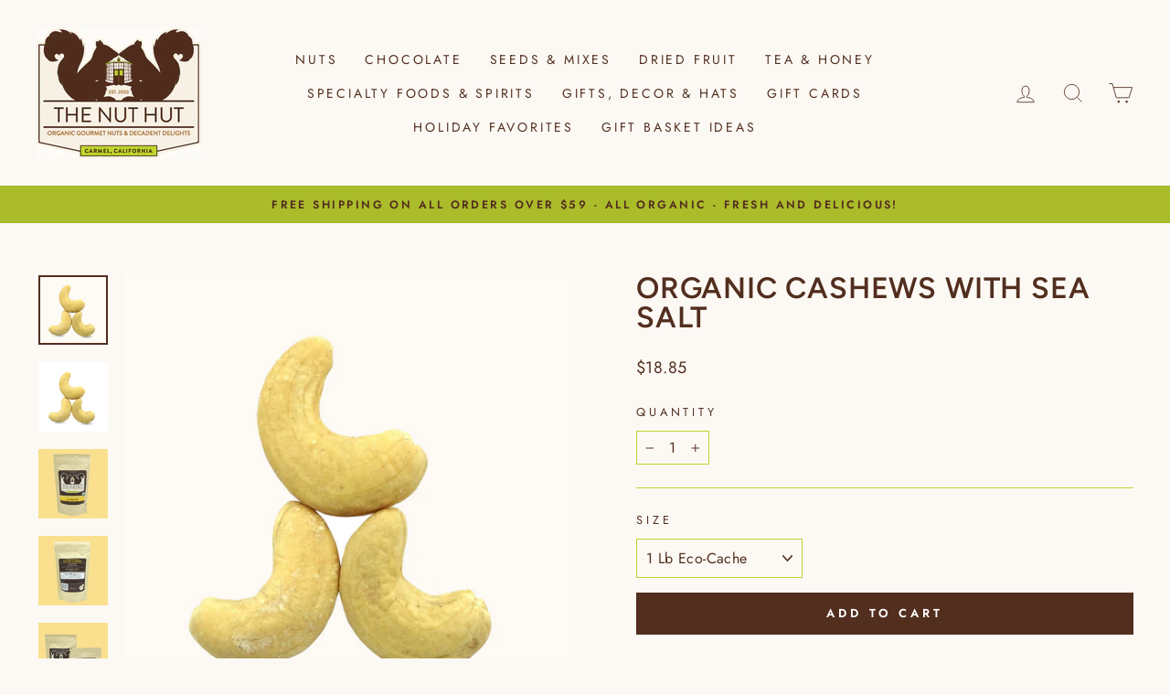

--- FILE ---
content_type: text/html; charset=utf-8
request_url: https://thenuthut.com/products/organic-salted-cashews
body_size: 25664
content:
<!doctype html>
<html class="no-js" lang="en" dir="ltr">
  <head>
    <meta charset="utf-8">
    <meta http-equiv="X-UA-Compatible" content="IE=edge,chrome=1">
    <meta name="viewport" content="width=device-width,initial-scale=1">
    <meta name="theme-color" content="#522e1f">
    <link rel="canonical" href="https://thenuthut.com/products/organic-salted-cashews">
    <link rel="preconnect" href="https://cdn.shopify.com">
    <link rel="preconnect" href="https://fonts.shopifycdn.com">
    <link rel="dns-prefetch" href="https://ajax.googleapis.com">
    <link rel="dns-prefetch" href="https://maps.googleapis.com">
    <link rel="dns-prefetch" href="https://maps.gstatic.com">
    <link href="//thenuthut.com/cdn/shop/t/18/assets/custom.css?v=113084551097281413271733412127" rel="stylesheet" type="text/css"><link rel="shortcut icon" href="//thenuthut.com/cdn/shop/files/NutHutLogo_noborderOPT_32x32.png?v=1638977878" type="image/png"><title>Organic Cashews with Sea Salt
&ndash; The Nut Hut LLC
</title>
<meta name="description" content="When you reach for a bag of the Nut Hut’s organic sea salt roasted cashews, you know you’re in for a treat. Believed to have originated from Brazil, the cashew, sometimes referred to as the “Bombay nut”, has a delicate yet creamy mouthfeel. Dusted with a touch of sea salt to balance the flavor, these kidney-shaped seed"><meta property="og:site_name" content="The Nut Hut LLC">
  <meta property="og:url" content="https://thenuthut.com/products/organic-salted-cashews">
  <meta property="og:title" content="Organic Cashews with Sea Salt">
  <meta property="og:type" content="product">
  <meta property="og:description" content="When you reach for a bag of the Nut Hut’s organic sea salt roasted cashews, you know you’re in for a treat. Believed to have originated from Brazil, the cashew, sometimes referred to as the “Bombay nut”, has a delicate yet creamy mouthfeel. Dusted with a touch of sea salt to balance the flavor, these kidney-shaped seed"><meta property="og:image" content="http://thenuthut.com/cdn/shop/products/roastedseasaltcashews.jpg?v=1634149422">
    <meta property="og:image:secure_url" content="https://thenuthut.com/cdn/shop/products/roastedseasaltcashews.jpg?v=1634149422">
    <meta property="og:image:width" content="1624">
    <meta property="og:image:height" content="1624"><meta name="twitter:site" content="@">
  <meta name="twitter:card" content="summary_large_image">
  <meta name="twitter:title" content="Organic Cashews with Sea Salt">
  <meta name="twitter:description" content="When you reach for a bag of the Nut Hut’s organic sea salt roasted cashews, you know you’re in for a treat. Believed to have originated from Brazil, the cashew, sometimes referred to as the “Bombay nut”, has a delicate yet creamy mouthfeel. Dusted with a touch of sea salt to balance the flavor, these kidney-shaped seed">
<style data-shopify>@font-face {
  font-family: Figtree;
  font-weight: 600;
  font-style: normal;
  font-display: swap;
  src: url("//thenuthut.com/cdn/fonts/figtree/figtree_n6.9d1ea52bb49a0a86cfd1b0383d00f83d3fcc14de.woff2") format("woff2"),
       url("//thenuthut.com/cdn/fonts/figtree/figtree_n6.f0fcdea525a0e47b2ae4ab645832a8e8a96d31d3.woff") format("woff");
}

  @font-face {
  font-family: Jost;
  font-weight: 400;
  font-style: normal;
  font-display: swap;
  src: url("//thenuthut.com/cdn/fonts/jost/jost_n4.d47a1b6347ce4a4c9f437608011273009d91f2b7.woff2") format("woff2"),
       url("//thenuthut.com/cdn/fonts/jost/jost_n4.791c46290e672b3f85c3d1c651ef2efa3819eadd.woff") format("woff");
}


  @font-face {
  font-family: Jost;
  font-weight: 600;
  font-style: normal;
  font-display: swap;
  src: url("//thenuthut.com/cdn/fonts/jost/jost_n6.ec1178db7a7515114a2d84e3dd680832b7af8b99.woff2") format("woff2"),
       url("//thenuthut.com/cdn/fonts/jost/jost_n6.b1178bb6bdd3979fef38e103a3816f6980aeaff9.woff") format("woff");
}

  @font-face {
  font-family: Jost;
  font-weight: 400;
  font-style: italic;
  font-display: swap;
  src: url("//thenuthut.com/cdn/fonts/jost/jost_i4.b690098389649750ada222b9763d55796c5283a5.woff2") format("woff2"),
       url("//thenuthut.com/cdn/fonts/jost/jost_i4.fd766415a47e50b9e391ae7ec04e2ae25e7e28b0.woff") format("woff");
}

  @font-face {
  font-family: Jost;
  font-weight: 600;
  font-style: italic;
  font-display: swap;
  src: url("//thenuthut.com/cdn/fonts/jost/jost_i6.9af7e5f39e3a108c08f24047a4276332d9d7b85e.woff2") format("woff2"),
       url("//thenuthut.com/cdn/fonts/jost/jost_i6.2bf310262638f998ed206777ce0b9a3b98b6fe92.woff") format("woff");
}

</style><link href="//thenuthut.com/cdn/shop/t/18/assets/theme.css?v=69220565204412300711732176689" rel="stylesheet" type="text/css" media="all" />
<style data-shopify>:root {
    --typeHeaderPrimary: Figtree;
    --typeHeaderFallback: sans-serif;
    --typeHeaderSize: 38px;
    --typeHeaderWeight: 600;
    --typeHeaderLineHeight: 1;
    --typeHeaderSpacing: 0.025em;

    --typeBasePrimary:Jost;
    --typeBaseFallback:sans-serif;
    --typeBaseSize: 16px;
    --typeBaseWeight: 400;
    --typeBaseSpacing: 0.025em;
    --typeBaseLineHeight: 1.6;

    --typeCollectionTitle: 18px;

    --iconWeight: 2px;
    --iconLinecaps: miter;

    
      --buttonRadius: 0px;
    

    --colorGridOverlayOpacity: 0.1;
  }

  .placeholder-content {
    background-image: linear-gradient(100deg, #ffffff 40%, #f7f7f7 63%, #ffffff 79%);
  }</style><script>
      document.documentElement.className = document.documentElement.className.replace('no-js', 'js');

      window.theme = window.theme || {};
      theme.routes = {
        home: "/",
        cart: "/cart.js",
        cartPage: "/cart",
        cartAdd: "/cart/add.js",
        cartChange: "/cart/change.js"
      };
      theme.strings = {
        soldOut: "Sold Out",
        unavailable: "Unavailable",
        inStockLabel: "In stock, ready to ship",
        stockLabel: "Low stock - [count] items left",
        willNotShipUntil: "Ready to ship [date]",
        willBeInStockAfter: "Back in stock [date]",
        waitingForStock: "Inventory on the way",
        savePrice: "Save [saved_amount]",
        cartEmpty: "Your cart is currently empty.",
        cartTermsConfirmation: "You must agree with the terms and conditions of sales to check out",
        searchCollections: "Collections:",
        searchPages: "Pages:",
        searchArticles: "Articles:"
      };
      theme.settings = {
        dynamicVariantsEnable: true,
        cartType: "page",
        isCustomerTemplate: false,
        moneyFormat: "${{amount}}",
        saveType: "dollar",
        productImageSize: "square",
        productImageCover: true,
        predictiveSearch: true,
        predictiveSearchType: "product,article,page,collection",
        quickView: true,
        themeName: 'Impulse',
        themeVersion: "5.0.0"
      };
    </script>

    <script>window.performance && window.performance.mark && window.performance.mark('shopify.content_for_header.start');</script><meta name="facebook-domain-verification" content="lm58p0exhp7ujnxommg1lp9ugqhx9j">
<meta name="facebook-domain-verification" content="1vqt4c0hux9f9agxtob6gb60pq570s">
<meta id="shopify-digital-wallet" name="shopify-digital-wallet" content="/42206036118/digital_wallets/dialog">
<meta name="shopify-checkout-api-token" content="6d28a92d3b1cc4ce32aad112c65572d7">
<meta id="in-context-paypal-metadata" data-shop-id="42206036118" data-venmo-supported="false" data-environment="production" data-locale="en_US" data-paypal-v4="true" data-currency="USD">
<link rel="alternate" type="application/json+oembed" href="https://thenuthut.com/products/organic-salted-cashews.oembed">
<script async="async" src="/checkouts/internal/preloads.js?locale=en-US"></script>
<link rel="preconnect" href="https://shop.app" crossorigin="anonymous">
<script async="async" src="https://shop.app/checkouts/internal/preloads.js?locale=en-US&shop_id=42206036118" crossorigin="anonymous"></script>
<script id="apple-pay-shop-capabilities" type="application/json">{"shopId":42206036118,"countryCode":"US","currencyCode":"USD","merchantCapabilities":["supports3DS"],"merchantId":"gid:\/\/shopify\/Shop\/42206036118","merchantName":"The Nut Hut LLC","requiredBillingContactFields":["postalAddress","email"],"requiredShippingContactFields":["postalAddress","email"],"shippingType":"shipping","supportedNetworks":["visa","masterCard","amex","discover","elo","jcb"],"total":{"type":"pending","label":"The Nut Hut LLC","amount":"1.00"},"shopifyPaymentsEnabled":true,"supportsSubscriptions":true}</script>
<script id="shopify-features" type="application/json">{"accessToken":"6d28a92d3b1cc4ce32aad112c65572d7","betas":["rich-media-storefront-analytics"],"domain":"thenuthut.com","predictiveSearch":true,"shopId":42206036118,"locale":"en"}</script>
<script>var Shopify = Shopify || {};
Shopify.shop = "the-nut-hut-llc.myshopify.com";
Shopify.locale = "en";
Shopify.currency = {"active":"USD","rate":"1.0"};
Shopify.country = "US";
Shopify.theme = {"name":"NH Production Theme 102821","id":127170150550,"schema_name":"Impulse","schema_version":"5.0.0","theme_store_id":null,"role":"main"};
Shopify.theme.handle = "null";
Shopify.theme.style = {"id":null,"handle":null};
Shopify.cdnHost = "thenuthut.com/cdn";
Shopify.routes = Shopify.routes || {};
Shopify.routes.root = "/";</script>
<script type="module">!function(o){(o.Shopify=o.Shopify||{}).modules=!0}(window);</script>
<script>!function(o){function n(){var o=[];function n(){o.push(Array.prototype.slice.apply(arguments))}return n.q=o,n}var t=o.Shopify=o.Shopify||{};t.loadFeatures=n(),t.autoloadFeatures=n()}(window);</script>
<script>
  window.ShopifyPay = window.ShopifyPay || {};
  window.ShopifyPay.apiHost = "shop.app\/pay";
  window.ShopifyPay.redirectState = null;
</script>
<script id="shop-js-analytics" type="application/json">{"pageType":"product"}</script>
<script defer="defer" async type="module" src="//thenuthut.com/cdn/shopifycloud/shop-js/modules/v2/client.init-shop-cart-sync_D0dqhulL.en.esm.js"></script>
<script defer="defer" async type="module" src="//thenuthut.com/cdn/shopifycloud/shop-js/modules/v2/chunk.common_CpVO7qML.esm.js"></script>
<script type="module">
  await import("//thenuthut.com/cdn/shopifycloud/shop-js/modules/v2/client.init-shop-cart-sync_D0dqhulL.en.esm.js");
await import("//thenuthut.com/cdn/shopifycloud/shop-js/modules/v2/chunk.common_CpVO7qML.esm.js");

  window.Shopify.SignInWithShop?.initShopCartSync?.({"fedCMEnabled":true,"windoidEnabled":true});

</script>
<script defer="defer" async type="module" src="//thenuthut.com/cdn/shopifycloud/shop-js/modules/v2/client.payment-terms_BmrqWn8r.en.esm.js"></script>
<script defer="defer" async type="module" src="//thenuthut.com/cdn/shopifycloud/shop-js/modules/v2/chunk.common_CpVO7qML.esm.js"></script>
<script defer="defer" async type="module" src="//thenuthut.com/cdn/shopifycloud/shop-js/modules/v2/chunk.modal_DKF6x0Jh.esm.js"></script>
<script type="module">
  await import("//thenuthut.com/cdn/shopifycloud/shop-js/modules/v2/client.payment-terms_BmrqWn8r.en.esm.js");
await import("//thenuthut.com/cdn/shopifycloud/shop-js/modules/v2/chunk.common_CpVO7qML.esm.js");
await import("//thenuthut.com/cdn/shopifycloud/shop-js/modules/v2/chunk.modal_DKF6x0Jh.esm.js");

  
</script>
<script>
  window.Shopify = window.Shopify || {};
  if (!window.Shopify.featureAssets) window.Shopify.featureAssets = {};
  window.Shopify.featureAssets['shop-js'] = {"shop-cart-sync":["modules/v2/client.shop-cart-sync_D9bwt38V.en.esm.js","modules/v2/chunk.common_CpVO7qML.esm.js"],"init-fed-cm":["modules/v2/client.init-fed-cm_BJ8NPuHe.en.esm.js","modules/v2/chunk.common_CpVO7qML.esm.js"],"init-shop-email-lookup-coordinator":["modules/v2/client.init-shop-email-lookup-coordinator_pVrP2-kG.en.esm.js","modules/v2/chunk.common_CpVO7qML.esm.js"],"shop-cash-offers":["modules/v2/client.shop-cash-offers_CNh7FWN-.en.esm.js","modules/v2/chunk.common_CpVO7qML.esm.js","modules/v2/chunk.modal_DKF6x0Jh.esm.js"],"init-shop-cart-sync":["modules/v2/client.init-shop-cart-sync_D0dqhulL.en.esm.js","modules/v2/chunk.common_CpVO7qML.esm.js"],"init-windoid":["modules/v2/client.init-windoid_DaoAelzT.en.esm.js","modules/v2/chunk.common_CpVO7qML.esm.js"],"shop-toast-manager":["modules/v2/client.shop-toast-manager_1DND8Tac.en.esm.js","modules/v2/chunk.common_CpVO7qML.esm.js"],"pay-button":["modules/v2/client.pay-button_CFeQi1r6.en.esm.js","modules/v2/chunk.common_CpVO7qML.esm.js"],"shop-button":["modules/v2/client.shop-button_Ca94MDdQ.en.esm.js","modules/v2/chunk.common_CpVO7qML.esm.js"],"shop-login-button":["modules/v2/client.shop-login-button_DPYNfp1Z.en.esm.js","modules/v2/chunk.common_CpVO7qML.esm.js","modules/v2/chunk.modal_DKF6x0Jh.esm.js"],"avatar":["modules/v2/client.avatar_BTnouDA3.en.esm.js"],"shop-follow-button":["modules/v2/client.shop-follow-button_BMKh4nJE.en.esm.js","modules/v2/chunk.common_CpVO7qML.esm.js","modules/v2/chunk.modal_DKF6x0Jh.esm.js"],"init-customer-accounts-sign-up":["modules/v2/client.init-customer-accounts-sign-up_CJXi5kRN.en.esm.js","modules/v2/client.shop-login-button_DPYNfp1Z.en.esm.js","modules/v2/chunk.common_CpVO7qML.esm.js","modules/v2/chunk.modal_DKF6x0Jh.esm.js"],"init-shop-for-new-customer-accounts":["modules/v2/client.init-shop-for-new-customer-accounts_BoBxkgWu.en.esm.js","modules/v2/client.shop-login-button_DPYNfp1Z.en.esm.js","modules/v2/chunk.common_CpVO7qML.esm.js","modules/v2/chunk.modal_DKF6x0Jh.esm.js"],"init-customer-accounts":["modules/v2/client.init-customer-accounts_DCuDTzpR.en.esm.js","modules/v2/client.shop-login-button_DPYNfp1Z.en.esm.js","modules/v2/chunk.common_CpVO7qML.esm.js","modules/v2/chunk.modal_DKF6x0Jh.esm.js"],"checkout-modal":["modules/v2/client.checkout-modal_U_3e4VxF.en.esm.js","modules/v2/chunk.common_CpVO7qML.esm.js","modules/v2/chunk.modal_DKF6x0Jh.esm.js"],"lead-capture":["modules/v2/client.lead-capture_DEgn0Z8u.en.esm.js","modules/v2/chunk.common_CpVO7qML.esm.js","modules/v2/chunk.modal_DKF6x0Jh.esm.js"],"shop-login":["modules/v2/client.shop-login_CoM5QKZ_.en.esm.js","modules/v2/chunk.common_CpVO7qML.esm.js","modules/v2/chunk.modal_DKF6x0Jh.esm.js"],"payment-terms":["modules/v2/client.payment-terms_BmrqWn8r.en.esm.js","modules/v2/chunk.common_CpVO7qML.esm.js","modules/v2/chunk.modal_DKF6x0Jh.esm.js"]};
</script>
<script>(function() {
  var isLoaded = false;
  function asyncLoad() {
    if (isLoaded) return;
    isLoaded = true;
    var urls = ["https:\/\/static.klaviyo.com\/onsite\/js\/klaviyo.js?company_id=RSaJma\u0026shop=the-nut-hut-llc.myshopify.com","https:\/\/static.klaviyo.com\/onsite\/js\/klaviyo.js?company_id=RSaJma\u0026shop=the-nut-hut-llc.myshopify.com","https:\/\/cdn-bundler.nice-team.net\/app\/js\/bundler.js?shop=the-nut-hut-llc.myshopify.com"];
    for (var i = 0; i < urls.length; i++) {
      var s = document.createElement('script');
      s.type = 'text/javascript';
      s.async = true;
      s.src = urls[i];
      var x = document.getElementsByTagName('script')[0];
      x.parentNode.insertBefore(s, x);
    }
  };
  if(window.attachEvent) {
    window.attachEvent('onload', asyncLoad);
  } else {
    window.addEventListener('load', asyncLoad, false);
  }
})();</script>
<script id="__st">var __st={"a":42206036118,"offset":-28800,"reqid":"05e797ea-9e1a-423e-92b9-73d77c3d7f8e-1764575595","pageurl":"thenuthut.com\/products\/organic-salted-cashews","u":"78ccf0613dc0","p":"product","rtyp":"product","rid":5572334190742};</script>
<script>window.ShopifyPaypalV4VisibilityTracking = true;</script>
<script id="captcha-bootstrap">!function(){'use strict';const t='contact',e='account',n='new_comment',o=[[t,t],['blogs',n],['comments',n],[t,'customer']],c=[[e,'customer_login'],[e,'guest_login'],[e,'recover_customer_password'],[e,'create_customer']],r=t=>t.map((([t,e])=>`form[action*='/${t}']:not([data-nocaptcha='true']) input[name='form_type'][value='${e}']`)).join(','),a=t=>()=>t?[...document.querySelectorAll(t)].map((t=>t.form)):[];function s(){const t=[...o],e=r(t);return a(e)}const i='password',u='form_key',d=['recaptcha-v3-token','g-recaptcha-response','h-captcha-response',i],f=()=>{try{return window.sessionStorage}catch{return}},m='__shopify_v',_=t=>t.elements[u];function p(t,e,n=!1){try{const o=window.sessionStorage,c=JSON.parse(o.getItem(e)),{data:r}=function(t){const{data:e,action:n}=t;return t[m]||n?{data:e,action:n}:{data:t,action:n}}(c);for(const[e,n]of Object.entries(r))t.elements[e]&&(t.elements[e].value=n);n&&o.removeItem(e)}catch(o){console.error('form repopulation failed',{error:o})}}const l='form_type',E='cptcha';function T(t){t.dataset[E]=!0}const w=window,h=w.document,L='Shopify',v='ce_forms',y='captcha';let A=!1;((t,e)=>{const n=(g='f06e6c50-85a8-45c8-87d0-21a2b65856fe',I='https://cdn.shopify.com/shopifycloud/storefront-forms-hcaptcha/ce_storefront_forms_captcha_hcaptcha.v1.5.2.iife.js',D={infoText:'Protected by hCaptcha',privacyText:'Privacy',termsText:'Terms'},(t,e,n)=>{const o=w[L][v],c=o.bindForm;if(c)return c(t,g,e,D).then(n);var r;o.q.push([[t,g,e,D],n]),r=I,A||(h.body.append(Object.assign(h.createElement('script'),{id:'captcha-provider',async:!0,src:r})),A=!0)});var g,I,D;w[L]=w[L]||{},w[L][v]=w[L][v]||{},w[L][v].q=[],w[L][y]=w[L][y]||{},w[L][y].protect=function(t,e){n(t,void 0,e),T(t)},Object.freeze(w[L][y]),function(t,e,n,w,h,L){const[v,y,A,g]=function(t,e,n){const i=e?o:[],u=t?c:[],d=[...i,...u],f=r(d),m=r(i),_=r(d.filter((([t,e])=>n.includes(e))));return[a(f),a(m),a(_),s()]}(w,h,L),I=t=>{const e=t.target;return e instanceof HTMLFormElement?e:e&&e.form},D=t=>v().includes(t);t.addEventListener('submit',(t=>{const e=I(t);if(!e)return;const n=D(e)&&!e.dataset.hcaptchaBound&&!e.dataset.recaptchaBound,o=_(e),c=g().includes(e)&&(!o||!o.value);(n||c)&&t.preventDefault(),c&&!n&&(function(t){try{if(!f())return;!function(t){const e=f();if(!e)return;const n=_(t);if(!n)return;const o=n.value;o&&e.removeItem(o)}(t);const e=Array.from(Array(32),(()=>Math.random().toString(36)[2])).join('');!function(t,e){_(t)||t.append(Object.assign(document.createElement('input'),{type:'hidden',name:u})),t.elements[u].value=e}(t,e),function(t,e){const n=f();if(!n)return;const o=[...t.querySelectorAll(`input[type='${i}']`)].map((({name:t})=>t)),c=[...d,...o],r={};for(const[a,s]of new FormData(t).entries())c.includes(a)||(r[a]=s);n.setItem(e,JSON.stringify({[m]:1,action:t.action,data:r}))}(t,e)}catch(e){console.error('failed to persist form',e)}}(e),e.submit())}));const S=(t,e)=>{t&&!t.dataset[E]&&(n(t,e.some((e=>e===t))),T(t))};for(const o of['focusin','change'])t.addEventListener(o,(t=>{const e=I(t);D(e)&&S(e,y())}));const B=e.get('form_key'),M=e.get(l),P=B&&M;t.addEventListener('DOMContentLoaded',(()=>{const t=y();if(P)for(const e of t)e.elements[l].value===M&&p(e,B);[...new Set([...A(),...v().filter((t=>'true'===t.dataset.shopifyCaptcha))])].forEach((e=>S(e,t)))}))}(h,new URLSearchParams(w.location.search),n,t,e,['guest_login'])})(!0,!0)}();</script>
<script integrity="sha256-52AcMU7V7pcBOXWImdc/TAGTFKeNjmkeM1Pvks/DTgc=" data-source-attribution="shopify.loadfeatures" defer="defer" src="//thenuthut.com/cdn/shopifycloud/storefront/assets/storefront/load_feature-81c60534.js" crossorigin="anonymous"></script>
<script crossorigin="anonymous" defer="defer" src="//thenuthut.com/cdn/shopifycloud/storefront/assets/shopify_pay/storefront-65b4c6d7.js?v=20250812"></script>
<script data-source-attribution="shopify.dynamic_checkout.dynamic.init">var Shopify=Shopify||{};Shopify.PaymentButton=Shopify.PaymentButton||{isStorefrontPortableWallets:!0,init:function(){window.Shopify.PaymentButton.init=function(){};var t=document.createElement("script");t.src="https://thenuthut.com/cdn/shopifycloud/portable-wallets/latest/portable-wallets.en.js",t.type="module",document.head.appendChild(t)}};
</script>
<script data-source-attribution="shopify.dynamic_checkout.buyer_consent">
  function portableWalletsHideBuyerConsent(e){var t=document.getElementById("shopify-buyer-consent"),n=document.getElementById("shopify-subscription-policy-button");t&&n&&(t.classList.add("hidden"),t.setAttribute("aria-hidden","true"),n.removeEventListener("click",e))}function portableWalletsShowBuyerConsent(e){var t=document.getElementById("shopify-buyer-consent"),n=document.getElementById("shopify-subscription-policy-button");t&&n&&(t.classList.remove("hidden"),t.removeAttribute("aria-hidden"),n.addEventListener("click",e))}window.Shopify?.PaymentButton&&(window.Shopify.PaymentButton.hideBuyerConsent=portableWalletsHideBuyerConsent,window.Shopify.PaymentButton.showBuyerConsent=portableWalletsShowBuyerConsent);
</script>
<script data-source-attribution="shopify.dynamic_checkout.cart.bootstrap">document.addEventListener("DOMContentLoaded",(function(){function t(){return document.querySelector("shopify-accelerated-checkout-cart, shopify-accelerated-checkout")}if(t())Shopify.PaymentButton.init();else{new MutationObserver((function(e,n){t()&&(Shopify.PaymentButton.init(),n.disconnect())})).observe(document.body,{childList:!0,subtree:!0})}}));
</script>
<link id="shopify-accelerated-checkout-styles" rel="stylesheet" media="screen" href="https://thenuthut.com/cdn/shopifycloud/portable-wallets/latest/accelerated-checkout-backwards-compat.css" crossorigin="anonymous">
<style id="shopify-accelerated-checkout-cart">
        #shopify-buyer-consent {
  margin-top: 1em;
  display: inline-block;
  width: 100%;
}

#shopify-buyer-consent.hidden {
  display: none;
}

#shopify-subscription-policy-button {
  background: none;
  border: none;
  padding: 0;
  text-decoration: underline;
  font-size: inherit;
  cursor: pointer;
}

#shopify-subscription-policy-button::before {
  box-shadow: none;
}

      </style>

<script>window.performance && window.performance.mark && window.performance.mark('shopify.content_for_header.end');</script>

    <script src="//thenuthut.com/cdn/shop/t/18/assets/vendor-scripts-v10.js" defer="defer"></script><script src="//thenuthut.com/cdn/shop/t/18/assets/theme.min.js?v=164627934948623731221635435183" defer="defer"></script><!-- BEGIN app block: shopify://apps/bundler/blocks/bundler-script-append/7a6ae1b8-3b16-449b-8429-8bb89a62c664 --><script defer="defer">
	/**	Bundler script loader, version number: 2.0 */
	(function(){
		var loadScript=function(a,b){var c=document.createElement("script");c.type="text/javascript",c.readyState?c.onreadystatechange=function(){("loaded"==c.readyState||"complete"==c.readyState)&&(c.onreadystatechange=null,b())}:c.onload=function(){b()},c.src=a,document.getElementsByTagName("head")[0].appendChild(c)};
		appendScriptUrl('the-nut-hut-llc.myshopify.com');

		// get script url and append timestamp of last change
		function appendScriptUrl(shop) {

			var timeStamp = Math.floor(Date.now() / (1000*1*1));
			var timestampUrl = 'https://bundler.nice-team.net/app/shop/status/'+shop+'.js?'+timeStamp;

			loadScript(timestampUrl, function() {
				// append app script
				if (typeof bundler_settings_updated == 'undefined') {
					console.log('settings are undefined');
					bundler_settings_updated = 'default-by-script';
				}
				var scriptUrl = "https://cdn-bundler.nice-team.net/app/js/bundler-script.js?shop="+shop+"&"+bundler_settings_updated;
				loadScript(scriptUrl, function(){});
			});
		}
	})();

	var BndlrScriptAppended = true;
	
</script>

<!-- END app block --><!-- BEGIN app block: shopify://apps/simprosys-google-shopping-feed/blocks/core_settings_block/1f0b859e-9fa6-4007-97e8-4513aff5ff3b --><!-- BEGIN: GSF App Core Tags & Scripts by Simprosys Google Shopping Feed -->









<!-- END: GSF App Core Tags & Scripts by Simprosys Google Shopping Feed -->
<!-- END app block --><script src="https://cdn.shopify.com/extensions/019ac518-41fe-7a53-ab3b-0dbd668a5eae/lb-upsell-209/assets/lb-selleasy.js" type="text/javascript" defer="defer"></script>
<link href="https://monorail-edge.shopifysvc.com" rel="dns-prefetch">
<script>(function(){if ("sendBeacon" in navigator && "performance" in window) {try {var session_token_from_headers = performance.getEntriesByType('navigation')[0].serverTiming.find(x => x.name == '_s').description;} catch {var session_token_from_headers = undefined;}var session_cookie_matches = document.cookie.match(/_shopify_s=([^;]*)/);var session_token_from_cookie = session_cookie_matches && session_cookie_matches.length === 2 ? session_cookie_matches[1] : "";var session_token = session_token_from_headers || session_token_from_cookie || "";function handle_abandonment_event(e) {var entries = performance.getEntries().filter(function(entry) {return /monorail-edge.shopifysvc.com/.test(entry.name);});if (!window.abandonment_tracked && entries.length === 0) {window.abandonment_tracked = true;var currentMs = Date.now();var navigation_start = performance.timing.navigationStart;var payload = {shop_id: 42206036118,url: window.location.href,navigation_start,duration: currentMs - navigation_start,session_token,page_type: "product"};window.navigator.sendBeacon("https://monorail-edge.shopifysvc.com/v1/produce", JSON.stringify({schema_id: "online_store_buyer_site_abandonment/1.1",payload: payload,metadata: {event_created_at_ms: currentMs,event_sent_at_ms: currentMs}}));}}window.addEventListener('pagehide', handle_abandonment_event);}}());</script>
<script id="web-pixels-manager-setup">(function e(e,d,r,n,o){if(void 0===o&&(o={}),!Boolean(null===(a=null===(i=window.Shopify)||void 0===i?void 0:i.analytics)||void 0===a?void 0:a.replayQueue)){var i,a;window.Shopify=window.Shopify||{};var t=window.Shopify;t.analytics=t.analytics||{};var s=t.analytics;s.replayQueue=[],s.publish=function(e,d,r){return s.replayQueue.push([e,d,r]),!0};try{self.performance.mark("wpm:start")}catch(e){}var l=function(){var e={modern:/Edge?\/(1{2}[4-9]|1[2-9]\d|[2-9]\d{2}|\d{4,})\.\d+(\.\d+|)|Firefox\/(1{2}[4-9]|1[2-9]\d|[2-9]\d{2}|\d{4,})\.\d+(\.\d+|)|Chrom(ium|e)\/(9{2}|\d{3,})\.\d+(\.\d+|)|(Maci|X1{2}).+ Version\/(15\.\d+|(1[6-9]|[2-9]\d|\d{3,})\.\d+)([,.]\d+|)( \(\w+\)|)( Mobile\/\w+|) Safari\/|Chrome.+OPR\/(9{2}|\d{3,})\.\d+\.\d+|(CPU[ +]OS|iPhone[ +]OS|CPU[ +]iPhone|CPU IPhone OS|CPU iPad OS)[ +]+(15[._]\d+|(1[6-9]|[2-9]\d|\d{3,})[._]\d+)([._]\d+|)|Android:?[ /-](13[3-9]|1[4-9]\d|[2-9]\d{2}|\d{4,})(\.\d+|)(\.\d+|)|Android.+Firefox\/(13[5-9]|1[4-9]\d|[2-9]\d{2}|\d{4,})\.\d+(\.\d+|)|Android.+Chrom(ium|e)\/(13[3-9]|1[4-9]\d|[2-9]\d{2}|\d{4,})\.\d+(\.\d+|)|SamsungBrowser\/([2-9]\d|\d{3,})\.\d+/,legacy:/Edge?\/(1[6-9]|[2-9]\d|\d{3,})\.\d+(\.\d+|)|Firefox\/(5[4-9]|[6-9]\d|\d{3,})\.\d+(\.\d+|)|Chrom(ium|e)\/(5[1-9]|[6-9]\d|\d{3,})\.\d+(\.\d+|)([\d.]+$|.*Safari\/(?![\d.]+ Edge\/[\d.]+$))|(Maci|X1{2}).+ Version\/(10\.\d+|(1[1-9]|[2-9]\d|\d{3,})\.\d+)([,.]\d+|)( \(\w+\)|)( Mobile\/\w+|) Safari\/|Chrome.+OPR\/(3[89]|[4-9]\d|\d{3,})\.\d+\.\d+|(CPU[ +]OS|iPhone[ +]OS|CPU[ +]iPhone|CPU IPhone OS|CPU iPad OS)[ +]+(10[._]\d+|(1[1-9]|[2-9]\d|\d{3,})[._]\d+)([._]\d+|)|Android:?[ /-](13[3-9]|1[4-9]\d|[2-9]\d{2}|\d{4,})(\.\d+|)(\.\d+|)|Mobile Safari.+OPR\/([89]\d|\d{3,})\.\d+\.\d+|Android.+Firefox\/(13[5-9]|1[4-9]\d|[2-9]\d{2}|\d{4,})\.\d+(\.\d+|)|Android.+Chrom(ium|e)\/(13[3-9]|1[4-9]\d|[2-9]\d{2}|\d{4,})\.\d+(\.\d+|)|Android.+(UC? ?Browser|UCWEB|U3)[ /]?(15\.([5-9]|\d{2,})|(1[6-9]|[2-9]\d|\d{3,})\.\d+)\.\d+|SamsungBrowser\/(5\.\d+|([6-9]|\d{2,})\.\d+)|Android.+MQ{2}Browser\/(14(\.(9|\d{2,})|)|(1[5-9]|[2-9]\d|\d{3,})(\.\d+|))(\.\d+|)|K[Aa][Ii]OS\/(3\.\d+|([4-9]|\d{2,})\.\d+)(\.\d+|)/},d=e.modern,r=e.legacy,n=navigator.userAgent;return n.match(d)?"modern":n.match(r)?"legacy":"unknown"}(),u="modern"===l?"modern":"legacy",c=(null!=n?n:{modern:"",legacy:""})[u],f=function(e){return[e.baseUrl,"/wpm","/b",e.hashVersion,"modern"===e.buildTarget?"m":"l",".js"].join("")}({baseUrl:d,hashVersion:r,buildTarget:u}),m=function(e){var d=e.version,r=e.bundleTarget,n=e.surface,o=e.pageUrl,i=e.monorailEndpoint;return{emit:function(e){var a=e.status,t=e.errorMsg,s=(new Date).getTime(),l=JSON.stringify({metadata:{event_sent_at_ms:s},events:[{schema_id:"web_pixels_manager_load/3.1",payload:{version:d,bundle_target:r,page_url:o,status:a,surface:n,error_msg:t},metadata:{event_created_at_ms:s}}]});if(!i)return console&&console.warn&&console.warn("[Web Pixels Manager] No Monorail endpoint provided, skipping logging."),!1;try{return self.navigator.sendBeacon.bind(self.navigator)(i,l)}catch(e){}var u=new XMLHttpRequest;try{return u.open("POST",i,!0),u.setRequestHeader("Content-Type","text/plain"),u.send(l),!0}catch(e){return console&&console.warn&&console.warn("[Web Pixels Manager] Got an unhandled error while logging to Monorail."),!1}}}}({version:r,bundleTarget:l,surface:e.surface,pageUrl:self.location.href,monorailEndpoint:e.monorailEndpoint});try{o.browserTarget=l,function(e){var d=e.src,r=e.async,n=void 0===r||r,o=e.onload,i=e.onerror,a=e.sri,t=e.scriptDataAttributes,s=void 0===t?{}:t,l=document.createElement("script"),u=document.querySelector("head"),c=document.querySelector("body");if(l.async=n,l.src=d,a&&(l.integrity=a,l.crossOrigin="anonymous"),s)for(var f in s)if(Object.prototype.hasOwnProperty.call(s,f))try{l.dataset[f]=s[f]}catch(e){}if(o&&l.addEventListener("load",o),i&&l.addEventListener("error",i),u)u.appendChild(l);else{if(!c)throw new Error("Did not find a head or body element to append the script");c.appendChild(l)}}({src:f,async:!0,onload:function(){if(!function(){var e,d;return Boolean(null===(d=null===(e=window.Shopify)||void 0===e?void 0:e.analytics)||void 0===d?void 0:d.initialized)}()){var d=window.webPixelsManager.init(e)||void 0;if(d){var r=window.Shopify.analytics;r.replayQueue.forEach((function(e){var r=e[0],n=e[1],o=e[2];d.publishCustomEvent(r,n,o)})),r.replayQueue=[],r.publish=d.publishCustomEvent,r.visitor=d.visitor,r.initialized=!0}}},onerror:function(){return m.emit({status:"failed",errorMsg:"".concat(f," has failed to load")})},sri:function(e){var d=/^sha384-[A-Za-z0-9+/=]+$/;return"string"==typeof e&&d.test(e)}(c)?c:"",scriptDataAttributes:o}),m.emit({status:"loading"})}catch(e){m.emit({status:"failed",errorMsg:(null==e?void 0:e.message)||"Unknown error"})}}})({shopId: 42206036118,storefrontBaseUrl: "https://thenuthut.com",extensionsBaseUrl: "https://extensions.shopifycdn.com/cdn/shopifycloud/web-pixels-manager",monorailEndpoint: "https://monorail-edge.shopifysvc.com/unstable/produce_batch",surface: "storefront-renderer",enabledBetaFlags: ["2dca8a86"],webPixelsConfigList: [{"id":"880509078","configuration":"{\"pixelCode\":\"CVSKBV3C77UFKPPGK1TG\"}","eventPayloadVersion":"v1","runtimeContext":"STRICT","scriptVersion":"22e92c2ad45662f435e4801458fb78cc","type":"APP","apiClientId":4383523,"privacyPurposes":["ANALYTICS","MARKETING","SALE_OF_DATA"],"dataSharingAdjustments":{"protectedCustomerApprovalScopes":["read_customer_address","read_customer_email","read_customer_name","read_customer_personal_data","read_customer_phone"]}},{"id":"802160790","configuration":"{\"accountID\":\"selleasy-metrics-track\"}","eventPayloadVersion":"v1","runtimeContext":"STRICT","scriptVersion":"5aac1f99a8ca74af74cea751ede503d2","type":"APP","apiClientId":5519923,"privacyPurposes":[],"dataSharingAdjustments":{"protectedCustomerApprovalScopes":["read_customer_email","read_customer_name","read_customer_personal_data"]}},{"id":"788529302","configuration":"{\"config\":\"{\\\"pixel_id\\\":\\\"G-43D7FGL0VK\\\",\\\"google_tag_ids\\\":[\\\"G-43D7FGL0VK\\\",\\\"GT-MBH87PH3\\\"],\\\"target_country\\\":\\\"US\\\",\\\"gtag_events\\\":[{\\\"type\\\":\\\"begin_checkout\\\",\\\"action_label\\\":\\\"G-43D7FGL0VK\\\"},{\\\"type\\\":\\\"search\\\",\\\"action_label\\\":\\\"G-43D7FGL0VK\\\"},{\\\"type\\\":\\\"view_item\\\",\\\"action_label\\\":[\\\"G-43D7FGL0VK\\\",\\\"MC-KL8Z4SNRWX\\\"]},{\\\"type\\\":\\\"purchase\\\",\\\"action_label\\\":[\\\"G-43D7FGL0VK\\\",\\\"MC-KL8Z4SNRWX\\\"]},{\\\"type\\\":\\\"page_view\\\",\\\"action_label\\\":[\\\"G-43D7FGL0VK\\\",\\\"MC-KL8Z4SNRWX\\\"]},{\\\"type\\\":\\\"add_payment_info\\\",\\\"action_label\\\":\\\"G-43D7FGL0VK\\\"},{\\\"type\\\":\\\"add_to_cart\\\",\\\"action_label\\\":\\\"G-43D7FGL0VK\\\"}],\\\"enable_monitoring_mode\\\":false}\"}","eventPayloadVersion":"v1","runtimeContext":"OPEN","scriptVersion":"b2a88bafab3e21179ed38636efcd8a93","type":"APP","apiClientId":1780363,"privacyPurposes":[],"dataSharingAdjustments":{"protectedCustomerApprovalScopes":["read_customer_address","read_customer_email","read_customer_name","read_customer_personal_data","read_customer_phone"]}},{"id":"82444438","eventPayloadVersion":"v1","runtimeContext":"LAX","scriptVersion":"1","type":"CUSTOM","privacyPurposes":["ANALYTICS"],"name":"Google Analytics tag (migrated)"},{"id":"shopify-app-pixel","configuration":"{}","eventPayloadVersion":"v1","runtimeContext":"STRICT","scriptVersion":"0450","apiClientId":"shopify-pixel","type":"APP","privacyPurposes":["ANALYTICS","MARKETING"]},{"id":"shopify-custom-pixel","eventPayloadVersion":"v1","runtimeContext":"LAX","scriptVersion":"0450","apiClientId":"shopify-pixel","type":"CUSTOM","privacyPurposes":["ANALYTICS","MARKETING"]}],isMerchantRequest: false,initData: {"shop":{"name":"The Nut Hut LLC","paymentSettings":{"currencyCode":"USD"},"myshopifyDomain":"the-nut-hut-llc.myshopify.com","countryCode":"US","storefrontUrl":"https:\/\/thenuthut.com"},"customer":null,"cart":null,"checkout":null,"productVariants":[{"price":{"amount":13.0,"currencyCode":"USD"},"product":{"title":"Organic Cashews with Sea Salt","vendor":"The Nut Hut LLC","id":"5572334190742","untranslatedTitle":"Organic Cashews with Sea Salt","url":"\/products\/organic-salted-cashews","type":"Roasted Salted Nuts"},"id":"37736506491030","image":{"src":"\/\/thenuthut.com\/cdn\/shop\/files\/roastedseasaltcashews_pouch_front.jpg?v=1710831392"},"sku":"cshsal6","title":"6 Oz Eco-Pouch","untranslatedTitle":"6 Oz Eco-Pouch"},{"price":{"amount":18.85,"currencyCode":"USD"},"product":{"title":"Organic Cashews with Sea Salt","vendor":"The Nut Hut LLC","id":"5572334190742","untranslatedTitle":"Organic Cashews with Sea Salt","url":"\/products\/organic-salted-cashews","type":"Roasted Salted Nuts"},"id":"41236059422870","image":{"src":"\/\/thenuthut.com\/cdn\/shop\/products\/roastedseasaltcashews.jpg?v=1634149422"},"sku":"cshsal16","title":"1 Lb Eco-Cache","untranslatedTitle":"1 Lb Eco-Cache"},{"price":{"amount":22.0,"currencyCode":"USD"},"product":{"title":"Organic Cashews with Sea Salt","vendor":"The Nut Hut LLC","id":"5572334190742","untranslatedTitle":"Organic Cashews with Sea Salt","url":"\/products\/organic-salted-cashews","type":"Roasted Salted Nuts"},"id":"41236142358678","image":{"src":"\/\/thenuthut.com\/cdn\/shop\/products\/roastedseasaltcashews.jpg?v=1634149422"},"sku":"cshsal9gl","title":"9 Oz Glass Jar","untranslatedTitle":"9 Oz Glass Jar"},{"price":{"amount":9.0,"currencyCode":"USD"},"product":{"title":"Organic Cashews with Sea Salt","vendor":"The Nut Hut LLC","id":"5572334190742","untranslatedTitle":"Organic Cashews with Sea Salt","url":"\/products\/organic-salted-cashews","type":"Roasted Salted Nuts"},"id":"44034167963798","image":{"src":"\/\/thenuthut.com\/cdn\/shop\/files\/seasaltcashews_grab_go.jpg?v=1710832214"},"sku":"cshsal3","title":"3.25 oz Grab N Go","untranslatedTitle":"3.25 oz Grab N Go"}],"purchasingCompany":null},},"https://thenuthut.com/cdn","ae1676cfwd2530674p4253c800m34e853cb",{"modern":"","legacy":""},{"shopId":"42206036118","storefrontBaseUrl":"https:\/\/thenuthut.com","extensionBaseUrl":"https:\/\/extensions.shopifycdn.com\/cdn\/shopifycloud\/web-pixels-manager","surface":"storefront-renderer","enabledBetaFlags":"[\"2dca8a86\"]","isMerchantRequest":"false","hashVersion":"ae1676cfwd2530674p4253c800m34e853cb","publish":"custom","events":"[[\"page_viewed\",{}],[\"product_viewed\",{\"productVariant\":{\"price\":{\"amount\":18.85,\"currencyCode\":\"USD\"},\"product\":{\"title\":\"Organic Cashews with Sea Salt\",\"vendor\":\"The Nut Hut LLC\",\"id\":\"5572334190742\",\"untranslatedTitle\":\"Organic Cashews with Sea Salt\",\"url\":\"\/products\/organic-salted-cashews\",\"type\":\"Roasted Salted Nuts\"},\"id\":\"41236059422870\",\"image\":{\"src\":\"\/\/thenuthut.com\/cdn\/shop\/products\/roastedseasaltcashews.jpg?v=1634149422\"},\"sku\":\"cshsal16\",\"title\":\"1 Lb Eco-Cache\",\"untranslatedTitle\":\"1 Lb Eco-Cache\"}}]]"});</script><script>
  window.ShopifyAnalytics = window.ShopifyAnalytics || {};
  window.ShopifyAnalytics.meta = window.ShopifyAnalytics.meta || {};
  window.ShopifyAnalytics.meta.currency = 'USD';
  var meta = {"product":{"id":5572334190742,"gid":"gid:\/\/shopify\/Product\/5572334190742","vendor":"The Nut Hut LLC","type":"Roasted Salted Nuts","variants":[{"id":37736506491030,"price":1300,"name":"Organic Cashews with Sea Salt - 6 Oz Eco-Pouch","public_title":"6 Oz Eco-Pouch","sku":"cshsal6"},{"id":41236059422870,"price":1885,"name":"Organic Cashews with Sea Salt - 1 Lb Eco-Cache","public_title":"1 Lb Eco-Cache","sku":"cshsal16"},{"id":41236142358678,"price":2200,"name":"Organic Cashews with Sea Salt - 9 Oz Glass Jar","public_title":"9 Oz Glass Jar","sku":"cshsal9gl"},{"id":44034167963798,"price":900,"name":"Organic Cashews with Sea Salt - 3.25 oz Grab N Go","public_title":"3.25 oz Grab N Go","sku":"cshsal3"}],"remote":false},"page":{"pageType":"product","resourceType":"product","resourceId":5572334190742}};
  for (var attr in meta) {
    window.ShopifyAnalytics.meta[attr] = meta[attr];
  }
</script>
<script class="analytics">
  (function () {
    var customDocumentWrite = function(content) {
      var jquery = null;

      if (window.jQuery) {
        jquery = window.jQuery;
      } else if (window.Checkout && window.Checkout.$) {
        jquery = window.Checkout.$;
      }

      if (jquery) {
        jquery('body').append(content);
      }
    };

    var hasLoggedConversion = function(token) {
      if (token) {
        return document.cookie.indexOf('loggedConversion=' + token) !== -1;
      }
      return false;
    }

    var setCookieIfConversion = function(token) {
      if (token) {
        var twoMonthsFromNow = new Date(Date.now());
        twoMonthsFromNow.setMonth(twoMonthsFromNow.getMonth() + 2);

        document.cookie = 'loggedConversion=' + token + '; expires=' + twoMonthsFromNow;
      }
    }

    var trekkie = window.ShopifyAnalytics.lib = window.trekkie = window.trekkie || [];
    if (trekkie.integrations) {
      return;
    }
    trekkie.methods = [
      'identify',
      'page',
      'ready',
      'track',
      'trackForm',
      'trackLink'
    ];
    trekkie.factory = function(method) {
      return function() {
        var args = Array.prototype.slice.call(arguments);
        args.unshift(method);
        trekkie.push(args);
        return trekkie;
      };
    };
    for (var i = 0; i < trekkie.methods.length; i++) {
      var key = trekkie.methods[i];
      trekkie[key] = trekkie.factory(key);
    }
    trekkie.load = function(config) {
      trekkie.config = config || {};
      trekkie.config.initialDocumentCookie = document.cookie;
      var first = document.getElementsByTagName('script')[0];
      var script = document.createElement('script');
      script.type = 'text/javascript';
      script.onerror = function(e) {
        var scriptFallback = document.createElement('script');
        scriptFallback.type = 'text/javascript';
        scriptFallback.onerror = function(error) {
                var Monorail = {
      produce: function produce(monorailDomain, schemaId, payload) {
        var currentMs = new Date().getTime();
        var event = {
          schema_id: schemaId,
          payload: payload,
          metadata: {
            event_created_at_ms: currentMs,
            event_sent_at_ms: currentMs
          }
        };
        return Monorail.sendRequest("https://" + monorailDomain + "/v1/produce", JSON.stringify(event));
      },
      sendRequest: function sendRequest(endpointUrl, payload) {
        // Try the sendBeacon API
        if (window && window.navigator && typeof window.navigator.sendBeacon === 'function' && typeof window.Blob === 'function' && !Monorail.isIos12()) {
          var blobData = new window.Blob([payload], {
            type: 'text/plain'
          });

          if (window.navigator.sendBeacon(endpointUrl, blobData)) {
            return true;
          } // sendBeacon was not successful

        } // XHR beacon

        var xhr = new XMLHttpRequest();

        try {
          xhr.open('POST', endpointUrl);
          xhr.setRequestHeader('Content-Type', 'text/plain');
          xhr.send(payload);
        } catch (e) {
          console.log(e);
        }

        return false;
      },
      isIos12: function isIos12() {
        return window.navigator.userAgent.lastIndexOf('iPhone; CPU iPhone OS 12_') !== -1 || window.navigator.userAgent.lastIndexOf('iPad; CPU OS 12_') !== -1;
      }
    };
    Monorail.produce('monorail-edge.shopifysvc.com',
      'trekkie_storefront_load_errors/1.1',
      {shop_id: 42206036118,
      theme_id: 127170150550,
      app_name: "storefront",
      context_url: window.location.href,
      source_url: "//thenuthut.com/cdn/s/trekkie.storefront.3c703df509f0f96f3237c9daa54e2777acf1a1dd.min.js"});

        };
        scriptFallback.async = true;
        scriptFallback.src = '//thenuthut.com/cdn/s/trekkie.storefront.3c703df509f0f96f3237c9daa54e2777acf1a1dd.min.js';
        first.parentNode.insertBefore(scriptFallback, first);
      };
      script.async = true;
      script.src = '//thenuthut.com/cdn/s/trekkie.storefront.3c703df509f0f96f3237c9daa54e2777acf1a1dd.min.js';
      first.parentNode.insertBefore(script, first);
    };
    trekkie.load(
      {"Trekkie":{"appName":"storefront","development":false,"defaultAttributes":{"shopId":42206036118,"isMerchantRequest":null,"themeId":127170150550,"themeCityHash":"17229423467944126795","contentLanguage":"en","currency":"USD","eventMetadataId":"f1ac7f8d-9fbc-439f-9748-ab218d0360f6"},"isServerSideCookieWritingEnabled":true,"monorailRegion":"shop_domain","enabledBetaFlags":["f0df213a"]},"Session Attribution":{},"S2S":{"facebookCapiEnabled":false,"source":"trekkie-storefront-renderer","apiClientId":580111}}
    );

    var loaded = false;
    trekkie.ready(function() {
      if (loaded) return;
      loaded = true;

      window.ShopifyAnalytics.lib = window.trekkie;

      var originalDocumentWrite = document.write;
      document.write = customDocumentWrite;
      try { window.ShopifyAnalytics.merchantGoogleAnalytics.call(this); } catch(error) {};
      document.write = originalDocumentWrite;

      window.ShopifyAnalytics.lib.page(null,{"pageType":"product","resourceType":"product","resourceId":5572334190742,"shopifyEmitted":true});

      var match = window.location.pathname.match(/checkouts\/(.+)\/(thank_you|post_purchase)/)
      var token = match? match[1]: undefined;
      if (!hasLoggedConversion(token)) {
        setCookieIfConversion(token);
        window.ShopifyAnalytics.lib.track("Viewed Product",{"currency":"USD","variantId":37736506491030,"productId":5572334190742,"productGid":"gid:\/\/shopify\/Product\/5572334190742","name":"Organic Cashews with Sea Salt - 6 Oz Eco-Pouch","price":"13.00","sku":"cshsal6","brand":"The Nut Hut LLC","variant":"6 Oz Eco-Pouch","category":"Roasted Salted Nuts","nonInteraction":true,"remote":false},undefined,undefined,{"shopifyEmitted":true});
      window.ShopifyAnalytics.lib.track("monorail:\/\/trekkie_storefront_viewed_product\/1.1",{"currency":"USD","variantId":37736506491030,"productId":5572334190742,"productGid":"gid:\/\/shopify\/Product\/5572334190742","name":"Organic Cashews with Sea Salt - 6 Oz Eco-Pouch","price":"13.00","sku":"cshsal6","brand":"The Nut Hut LLC","variant":"6 Oz Eco-Pouch","category":"Roasted Salted Nuts","nonInteraction":true,"remote":false,"referer":"https:\/\/thenuthut.com\/products\/organic-salted-cashews"});
      }
    });


        var eventsListenerScript = document.createElement('script');
        eventsListenerScript.async = true;
        eventsListenerScript.src = "//thenuthut.com/cdn/shopifycloud/storefront/assets/shop_events_listener-3da45d37.js";
        document.getElementsByTagName('head')[0].appendChild(eventsListenerScript);

})();</script>
  <script>
  if (!window.ga || (window.ga && typeof window.ga !== 'function')) {
    window.ga = function ga() {
      (window.ga.q = window.ga.q || []).push(arguments);
      if (window.Shopify && window.Shopify.analytics && typeof window.Shopify.analytics.publish === 'function') {
        window.Shopify.analytics.publish("ga_stub_called", {}, {sendTo: "google_osp_migration"});
      }
      console.error("Shopify's Google Analytics stub called with:", Array.from(arguments), "\nSee https://help.shopify.com/manual/promoting-marketing/pixels/pixel-migration#google for more information.");
    };
    if (window.Shopify && window.Shopify.analytics && typeof window.Shopify.analytics.publish === 'function') {
      window.Shopify.analytics.publish("ga_stub_initialized", {}, {sendTo: "google_osp_migration"});
    }
  }
</script>
<script
  defer
  src="https://thenuthut.com/cdn/shopifycloud/perf-kit/shopify-perf-kit-2.1.2.min.js"
  data-application="storefront-renderer"
  data-shop-id="42206036118"
  data-render-region="gcp-us-east1"
  data-page-type="product"
  data-theme-instance-id="127170150550"
  data-theme-name="Impulse"
  data-theme-version="5.0.0"
  data-monorail-region="shop_domain"
  data-resource-timing-sampling-rate="10"
  data-shs="true"
  data-shs-beacon="true"
  data-shs-export-with-fetch="true"
  data-shs-logs-sample-rate="1"
></script>
</head>

  <body
    class="template-product"
    data-center-text="true"
    data-button_style="square"
    data-type_header_capitalize="true"
    data-type_headers_align_text="true"
    data-type_product_capitalize="true"
    data-swatch_style="round"
    
  >
    <a class="in-page-link visually-hidden skip-link" href="#MainContent">Skip to content</a>

    <div id="PageContainer" class="page-container">
      <div class="transition-body"><div id="shopify-section-header" class="shopify-section">

<div id="NavDrawer" class="drawer drawer--right">
  <div class="drawer__contents">
    <div class="drawer__fixed-header">
      <div class="drawer__header appear-animation appear-delay-1">
        <div class="h2 drawer__title"></div>
        <div class="drawer__close">
          <button type="button" class="drawer__close-button js-drawer-close">
            <svg aria-hidden="true" focusable="false" role="presentation" class="icon icon-close" viewBox="0 0 64 64"><path d="M19 17.61l27.12 27.13m0-27.12L19 44.74"/></svg>
            <span class="icon__fallback-text">Close menu</span>
          </button>
        </div>
      </div>
    </div>
    <div class="drawer__scrollable">
      <ul class="mobile-nav" role="navigation" aria-label="Primary"><li class="mobile-nav__item appear-animation appear-delay-2"><div class="mobile-nav__has-sublist"><a href="/collections/nuts"
                    class="mobile-nav__link mobile-nav__link--top-level"
                    id="Label-collections-nuts1"
                    >
                    NUTS
                  </a>
                  <div class="mobile-nav__toggle">
                    <button type="button"
                      aria-controls="Linklist-collections-nuts1"
                      aria-labelledby="Label-collections-nuts1"
                      class="collapsible-trigger collapsible--auto-height"><span class="collapsible-trigger__icon collapsible-trigger__icon--open" role="presentation">
  <svg aria-hidden="true" focusable="false" role="presentation" class="icon icon--wide icon-chevron-down" viewBox="0 0 28 16"><path d="M1.57 1.59l12.76 12.77L27.1 1.59" stroke-width="2" stroke="#000" fill="none" fill-rule="evenodd"/></svg>
</span>
</button>
                  </div></div><div id="Linklist-collections-nuts1"
                class="mobile-nav__sublist collapsible-content collapsible-content--all"
                >
                <div class="collapsible-content__inner">
                  <ul class="mobile-nav__sublist"><li class="mobile-nav__item">
                        <div class="mobile-nav__child-item"><a href="/collections/raw-nuts-seeds"
                              class="mobile-nav__link"
                              id="Sublabel-collections-raw-nuts-seeds1"
                              >
                              Raw Nuts
                            </a></div></li><li class="mobile-nav__item">
                        <div class="mobile-nav__child-item"><a href="/collections/roasted-flavored-seeds"
                              class="mobile-nav__link"
                              id="Sublabel-collections-roasted-flavored-seeds2"
                              >
                              Roasted &amp; Seasoned Nuts
                            </a></div></li><li class="mobile-nav__item">
                        <div class="mobile-nav__child-item"><a href="/collections/roasted-with-sea-salt"
                              class="mobile-nav__link"
                              id="Sublabel-collections-roasted-with-sea-salt3"
                              >
                              Roasted with Sea Salt
                            </a></div></li><li class="mobile-nav__item">
                        <div class="mobile-nav__child-item"><a href="/collections/roasted-with-no-salt"
                              class="mobile-nav__link"
                              id="Sublabel-collections-roasted-with-no-salt4"
                              >
                              Roasted Unsalted Nuts
                            </a></div></li></ul>
                </div>
              </div></li><li class="mobile-nav__item appear-animation appear-delay-3"><div class="mobile-nav__has-sublist"><a href="/collections/chocolate-covered-nuts-fruit"
                    class="mobile-nav__link mobile-nav__link--top-level"
                    id="Label-collections-chocolate-covered-nuts-fruit2"
                    >
                    CHOCOLATE
                  </a>
                  <div class="mobile-nav__toggle">
                    <button type="button"
                      aria-controls="Linklist-collections-chocolate-covered-nuts-fruit2"
                      aria-labelledby="Label-collections-chocolate-covered-nuts-fruit2"
                      class="collapsible-trigger collapsible--auto-height"><span class="collapsible-trigger__icon collapsible-trigger__icon--open" role="presentation">
  <svg aria-hidden="true" focusable="false" role="presentation" class="icon icon--wide icon-chevron-down" viewBox="0 0 28 16"><path d="M1.57 1.59l12.76 12.77L27.1 1.59" stroke-width="2" stroke="#000" fill="none" fill-rule="evenodd"/></svg>
</span>
</button>
                  </div></div><div id="Linklist-collections-chocolate-covered-nuts-fruit2"
                class="mobile-nav__sublist collapsible-content collapsible-content--all"
                >
                <div class="collapsible-content__inner">
                  <ul class="mobile-nav__sublist"><li class="mobile-nav__item">
                        <div class="mobile-nav__child-item"><a href="/collections/chocolate-covered-nuts"
                              class="mobile-nav__link"
                              id="Sublabel-collections-chocolate-covered-nuts1"
                              >
                              Chocolate Covered Nuts
                            </a></div></li><li class="mobile-nav__item">
                        <div class="mobile-nav__child-item"><a href="/collections/chocolate-covered-fruit"
                              class="mobile-nav__link"
                              id="Sublabel-collections-chocolate-covered-fruit2"
                              >
                              Chocolate Covered Fruit
                            </a></div></li><li class="mobile-nav__item">
                        <div class="mobile-nav__child-item"><a href="/products/organic-dark-chocolate-covered-espresso-beans"
                              class="mobile-nav__link"
                              id="Sublabel-products-organic-dark-chocolate-covered-espresso-beans3"
                              >
                              Chocolate Espresso Beans
                            </a></div></li></ul>
                </div>
              </div></li><li class="mobile-nav__item appear-animation appear-delay-4"><div class="mobile-nav__has-sublist"><a href="/collections/seeds-mixes"
                    class="mobile-nav__link mobile-nav__link--top-level"
                    id="Label-collections-seeds-mixes3"
                    >
                    SEEDS & MIXES
                  </a>
                  <div class="mobile-nav__toggle">
                    <button type="button"
                      aria-controls="Linklist-collections-seeds-mixes3"
                      aria-labelledby="Label-collections-seeds-mixes3"
                      class="collapsible-trigger collapsible--auto-height"><span class="collapsible-trigger__icon collapsible-trigger__icon--open" role="presentation">
  <svg aria-hidden="true" focusable="false" role="presentation" class="icon icon--wide icon-chevron-down" viewBox="0 0 28 16"><path d="M1.57 1.59l12.76 12.77L27.1 1.59" stroke-width="2" stroke="#000" fill="none" fill-rule="evenodd"/></svg>
</span>
</button>
                  </div></div><div id="Linklist-collections-seeds-mixes3"
                class="mobile-nav__sublist collapsible-content collapsible-content--all"
                >
                <div class="collapsible-content__inner">
                  <ul class="mobile-nav__sublist"><li class="mobile-nav__item">
                        <div class="mobile-nav__child-item"><a href="/collections/seeds-1"
                              class="mobile-nav__link"
                              id="Sublabel-collections-seeds-11"
                              >
                              Roasted &amp; Flavored Seeds
                            </a></div></li><li class="mobile-nav__item">
                        <div class="mobile-nav__child-item"><a href="/collections/trail-mixes-1"
                              class="mobile-nav__link"
                              id="Sublabel-collections-trail-mixes-12"
                              >
                              Trail Mixes
                            </a></div></li></ul>
                </div>
              </div></li><li class="mobile-nav__item appear-animation appear-delay-5"><div class="mobile-nav__has-sublist"><a href="/collections/dried-fruit-fruit-jerky"
                    class="mobile-nav__link mobile-nav__link--top-level"
                    id="Label-collections-dried-fruit-fruit-jerky4"
                    >
                    DRIED FRUIT
                  </a>
                  <div class="mobile-nav__toggle">
                    <button type="button"
                      aria-controls="Linklist-collections-dried-fruit-fruit-jerky4"
                      aria-labelledby="Label-collections-dried-fruit-fruit-jerky4"
                      class="collapsible-trigger collapsible--auto-height"><span class="collapsible-trigger__icon collapsible-trigger__icon--open" role="presentation">
  <svg aria-hidden="true" focusable="false" role="presentation" class="icon icon--wide icon-chevron-down" viewBox="0 0 28 16"><path d="M1.57 1.59l12.76 12.77L27.1 1.59" stroke-width="2" stroke="#000" fill="none" fill-rule="evenodd"/></svg>
</span>
</button>
                  </div></div><div id="Linklist-collections-dried-fruit-fruit-jerky4"
                class="mobile-nav__sublist collapsible-content collapsible-content--all"
                >
                <div class="collapsible-content__inner">
                  <ul class="mobile-nav__sublist"><li class="mobile-nav__item">
                        <div class="mobile-nav__child-item"><a href="/products/organic-dried-apricots"
                              class="mobile-nav__link"
                              id="Sublabel-products-organic-dried-apricots1"
                              >
                              Apricots
                            </a></div></li><li class="mobile-nav__item">
                        <div class="mobile-nav__child-item"><a href="/products/organic-sun-dried-california-apricots"
                              class="mobile-nav__link"
                              id="Sublabel-products-organic-sun-dried-california-apricots2"
                              >
                              Apricots - California
                            </a></div></li><li class="mobile-nav__item">
                        <div class="mobile-nav__child-item"><a href="/products/organic-black-mission-figs"
                              class="mobile-nav__link"
                              id="Sublabel-products-organic-black-mission-figs3"
                              >
                               Black Mission Figs
                            </a></div></li><li class="mobile-nav__item">
                        <div class="mobile-nav__child-item"><a href="/products/organic-dried-blueberries"
                              class="mobile-nav__link"
                              id="Sublabel-products-organic-dried-blueberries4"
                              >
                              Blueberries
                            </a></div></li><li class="mobile-nav__item">
                        <div class="mobile-nav__child-item"><a href="/products/organic-dried-california-cherries"
                              class="mobile-nav__link"
                              id="Sublabel-products-organic-dried-california-cherries5"
                              >
                              Cherries - California
                            </a></div></li><li class="mobile-nav__item">
                        <div class="mobile-nav__child-item"><a href="/products/organic-dried-cranberries"
                              class="mobile-nav__link"
                              id="Sublabel-products-organic-dried-cranberries6"
                              >
                              Cranberries
                            </a></div></li><li class="mobile-nav__item">
                        <div class="mobile-nav__child-item"><a href="/products/organic-mango"
                              class="mobile-nav__link"
                              id="Sublabel-products-organic-mango7"
                              >
                              Mango
                            </a></div></li><li class="mobile-nav__item">
                        <div class="mobile-nav__child-item"><a href="/products/organic-pineapple-rings"
                              class="mobile-nav__link"
                              id="Sublabel-products-organic-pineapple-rings8"
                              >
                              Pineapple
                            </a></div></li><li class="mobile-nav__item">
                        <div class="mobile-nav__child-item"><a href="/products/organic-dried-pitted-prunes"
                              class="mobile-nav__link"
                              id="Sublabel-products-organic-dried-pitted-prunes9"
                              >
                              Prunes - California
                            </a></div></li><li class="mobile-nav__item">
                        <div class="mobile-nav__child-item"><a href="/products/organic-white-turkish-figs"
                              class="mobile-nav__link"
                              id="Sublabel-products-organic-white-turkish-figs10"
                              >
                              White Turkish Figs
                            </a></div></li></ul>
                </div>
              </div></li><li class="mobile-nav__item appear-animation appear-delay-6"><div class="mobile-nav__has-sublist"><a href="/collections/tea-1"
                    class="mobile-nav__link mobile-nav__link--top-level"
                    id="Label-collections-tea-15"
                    >
                    TEA & HONEY
                  </a>
                  <div class="mobile-nav__toggle">
                    <button type="button"
                      aria-controls="Linklist-collections-tea-15"
                      aria-labelledby="Label-collections-tea-15"
                      class="collapsible-trigger collapsible--auto-height"><span class="collapsible-trigger__icon collapsible-trigger__icon--open" role="presentation">
  <svg aria-hidden="true" focusable="false" role="presentation" class="icon icon--wide icon-chevron-down" viewBox="0 0 28 16"><path d="M1.57 1.59l12.76 12.77L27.1 1.59" stroke-width="2" stroke="#000" fill="none" fill-rule="evenodd"/></svg>
</span>
</button>
                  </div></div><div id="Linklist-collections-tea-15"
                class="mobile-nav__sublist collapsible-content collapsible-content--all"
                >
                <div class="collapsible-content__inner">
                  <ul class="mobile-nav__sublist"><li class="mobile-nav__item">
                        <div class="mobile-nav__child-item"><a href="/collections/pyramid-teas"
                              class="mobile-nav__link"
                              id="Sublabel-collections-pyramid-teas1"
                              >
                              Tea Forte Collections
                            </a><button type="button"
                              aria-controls="Sublinklist-collections-tea-15-collections-pyramid-teas1"
                              aria-labelledby="Sublabel-collections-pyramid-teas1"
                              class="collapsible-trigger"><span class="collapsible-trigger__icon collapsible-trigger__icon--circle collapsible-trigger__icon--open" role="presentation">
  <svg aria-hidden="true" focusable="false" role="presentation" class="icon icon--wide icon-chevron-down" viewBox="0 0 28 16"><path d="M1.57 1.59l12.76 12.77L27.1 1.59" stroke-width="2" stroke="#000" fill="none" fill-rule="evenodd"/></svg>
</span>
</button></div><div
                            id="Sublinklist-collections-tea-15-collections-pyramid-teas1"
                            aria-labelledby="Sublabel-collections-pyramid-teas1"
                            class="mobile-nav__sublist collapsible-content collapsible-content--all"
                            >
                            <div class="collapsible-content__inner">
                              <ul class="mobile-nav__grandchildlist"><li class="mobile-nav__item">
                                    <a href="/collections/tea-presentation-boxes" class="mobile-nav__link">
                                      Presentation Boxes
                                    </a>
                                  </li><li class="mobile-nav__item">
                                    <a href="/collections/petitie-presentation-boxes" class="mobile-nav__link">
                                      Petite Presentation Boxes
                                    </a>
                                  </li></ul>
                            </div>
                          </div></li><li class="mobile-nav__item">
                        <div class="mobile-nav__child-item"><a href="/collections/loose-leaf-tea"
                              class="mobile-nav__link"
                              id="Sublabel-collections-loose-leaf-tea2"
                              >
                              Tea Forte Loose Tea
                            </a><button type="button"
                              aria-controls="Sublinklist-collections-tea-15-collections-loose-leaf-tea2"
                              aria-labelledby="Sublabel-collections-loose-leaf-tea2"
                              class="collapsible-trigger"><span class="collapsible-trigger__icon collapsible-trigger__icon--circle collapsible-trigger__icon--open" role="presentation">
  <svg aria-hidden="true" focusable="false" role="presentation" class="icon icon--wide icon-chevron-down" viewBox="0 0 28 16"><path d="M1.57 1.59l12.76 12.77L27.1 1.59" stroke-width="2" stroke="#000" fill="none" fill-rule="evenodd"/></svg>
</span>
</button></div><div
                            id="Sublinklist-collections-tea-15-collections-loose-leaf-tea2"
                            aria-labelledby="Sublabel-collections-loose-leaf-tea2"
                            class="mobile-nav__sublist collapsible-content collapsible-content--all"
                            >
                            <div class="collapsible-content__inner">
                              <ul class="mobile-nav__grandchildlist"><li class="mobile-nav__item">
                                    <a href="/collections/loose-leaf-canisters" class="mobile-nav__link">
                                      Loose Leaf Canisters
                                    </a>
                                  </li></ul>
                            </div>
                          </div></li><li class="mobile-nav__item">
                        <div class="mobile-nav__child-item"><a href="/collections/the-teabook"
                              class="mobile-nav__link"
                              id="Sublabel-collections-the-teabook3"
                              >
                              The TeaBook Punny Teas
                            </a></div></li><li class="mobile-nav__item">
                        <div class="mobile-nav__child-item"><a href="/collections/teaware-1"
                              class="mobile-nav__link"
                              id="Sublabel-collections-teaware-14"
                              >
                              Teaware
                            </a><button type="button"
                              aria-controls="Sublinklist-collections-tea-15-collections-teaware-14"
                              aria-labelledby="Sublabel-collections-teaware-14"
                              class="collapsible-trigger"><span class="collapsible-trigger__icon collapsible-trigger__icon--circle collapsible-trigger__icon--open" role="presentation">
  <svg aria-hidden="true" focusable="false" role="presentation" class="icon icon--wide icon-chevron-down" viewBox="0 0 28 16"><path d="M1.57 1.59l12.76 12.77L27.1 1.59" stroke-width="2" stroke="#000" fill="none" fill-rule="evenodd"/></svg>
</span>
</button></div><div
                            id="Sublinklist-collections-tea-15-collections-teaware-14"
                            aria-labelledby="Sublabel-collections-teaware-14"
                            class="mobile-nav__sublist collapsible-content collapsible-content--all"
                            >
                            <div class="collapsible-content__inner">
                              <ul class="mobile-nav__grandchildlist"><li class="mobile-nav__item">
                                    <a href="/collections/kati-cup-brewing-system" class="mobile-nav__link">
                                      Kati Infuser Tea Cups
                                    </a>
                                  </li><li class="mobile-nav__item">
                                    <a href="/collections/icon-infuser" class="mobile-nav__link">
                                      Tea Infusers
                                    </a>
                                  </li><li class="mobile-nav__item">
                                    <a href="/collections/tea-accessories" class="mobile-nav__link">
                                      Tea Accessories
                                    </a>
                                  </li></ul>
                            </div>
                          </div></li><li class="mobile-nav__item">
                        <div class="mobile-nav__child-item"><a href="/collections/organic-honey"
                              class="mobile-nav__link"
                              id="Sublabel-collections-organic-honey5"
                              >
                              Organic Honey
                            </a><button type="button"
                              aria-controls="Sublinklist-collections-tea-15-collections-organic-honey5"
                              aria-labelledby="Sublabel-collections-organic-honey5"
                              class="collapsible-trigger"><span class="collapsible-trigger__icon collapsible-trigger__icon--circle collapsible-trigger__icon--open" role="presentation">
  <svg aria-hidden="true" focusable="false" role="presentation" class="icon icon--wide icon-chevron-down" viewBox="0 0 28 16"><path d="M1.57 1.59l12.76 12.77L27.1 1.59" stroke-width="2" stroke="#000" fill="none" fill-rule="evenodd"/></svg>
</span>
</button></div><div
                            id="Sublinklist-collections-tea-15-collections-organic-honey5"
                            aria-labelledby="Sublabel-collections-organic-honey5"
                            class="mobile-nav__sublist collapsible-content collapsible-content--all"
                            >
                            <div class="collapsible-content__inner">
                              <ul class="mobile-nav__grandchildlist"><li class="mobile-nav__item">
                                    <a href="/collections/organic-honey" class="mobile-nav__link">
                                      View All
                                    </a>
                                  </li></ul>
                            </div>
                          </div></li></ul>
                </div>
              </div></li><li class="mobile-nav__item appear-animation appear-delay-7"><div class="mobile-nav__has-sublist"><a href="/collections/specialty-foods-1"
                    class="mobile-nav__link mobile-nav__link--top-level"
                    id="Label-collections-specialty-foods-16"
                    >
                    SPECIALTY FOODS & SPIRITS
                  </a>
                  <div class="mobile-nav__toggle">
                    <button type="button"
                      aria-controls="Linklist-collections-specialty-foods-16"
                      aria-labelledby="Label-collections-specialty-foods-16"
                      class="collapsible-trigger collapsible--auto-height"><span class="collapsible-trigger__icon collapsible-trigger__icon--open" role="presentation">
  <svg aria-hidden="true" focusable="false" role="presentation" class="icon icon--wide icon-chevron-down" viewBox="0 0 28 16"><path d="M1.57 1.59l12.76 12.77L27.1 1.59" stroke-width="2" stroke="#000" fill="none" fill-rule="evenodd"/></svg>
</span>
</button>
                  </div></div><div id="Linklist-collections-specialty-foods-16"
                class="mobile-nav__sublist collapsible-content collapsible-content--all"
                >
                <div class="collapsible-content__inner">
                  <ul class="mobile-nav__sublist"><li class="mobile-nav__item">
                        <div class="mobile-nav__child-item"><a href="/collections/specialty-foods"
                              class="mobile-nav__link"
                              id="Sublabel-collections-specialty-foods1"
                              >
                              Sea Salts
                            </a></div></li><li class="mobile-nav__item">
                        <div class="mobile-nav__child-item"><a href="/collections/extra-virgin-olive-oils"
                              class="mobile-nav__link"
                              id="Sublabel-collections-extra-virgin-olive-oils2"
                              >
                              Extra Virgin Olive Oils
                            </a></div></li><li class="mobile-nav__item">
                        <div class="mobile-nav__child-item"><a href="/collections/shortbread-of-edinburgh"
                              class="mobile-nav__link"
                              id="Sublabel-collections-shortbread-of-edinburgh3"
                              >
                              Shortbread Cookies
                            </a></div></li><li class="mobile-nav__item">
                        <div class="mobile-nav__child-item"><a href="https://thenuthut.com/collections/wine-champagne"
                              class="mobile-nav__link"
                              id="Sublabel-https-thenuthut-com-collections-wine-champagne4"
                              >
                              Champagne &amp; Wine
                            </a></div></li><li class="mobile-nav__item">
                        <div class="mobile-nav__child-item"><a href="/collections/sourdough-flats"
                              class="mobile-nav__link"
                              id="Sublabel-collections-sourdough-flats5"
                              >
                              Sourdough Flats
                            </a></div></li></ul>
                </div>
              </div></li><li class="mobile-nav__item appear-animation appear-delay-8"><div class="mobile-nav__has-sublist"><a href="/collections/tabletop-decor"
                    class="mobile-nav__link mobile-nav__link--top-level"
                    id="Label-collections-tabletop-decor7"
                    >
                    GIFTS, DECOR & HATS
                  </a>
                  <div class="mobile-nav__toggle">
                    <button type="button"
                      aria-controls="Linklist-collections-tabletop-decor7"
                      aria-labelledby="Label-collections-tabletop-decor7"
                      class="collapsible-trigger collapsible--auto-height"><span class="collapsible-trigger__icon collapsible-trigger__icon--open" role="presentation">
  <svg aria-hidden="true" focusable="false" role="presentation" class="icon icon--wide icon-chevron-down" viewBox="0 0 28 16"><path d="M1.57 1.59l12.76 12.77L27.1 1.59" stroke-width="2" stroke="#000" fill="none" fill-rule="evenodd"/></svg>
</span>
</button>
                  </div></div><div id="Linklist-collections-tabletop-decor7"
                class="mobile-nav__sublist collapsible-content collapsible-content--all"
                >
                <div class="collapsible-content__inner">
                  <ul class="mobile-nav__sublist"><li class="mobile-nav__item">
                        <div class="mobile-nav__child-item"><a href="/collections/serveware"
                              class="mobile-nav__link"
                              id="Sublabel-collections-serveware1"
                              >
                              Serveware
                            </a><button type="button"
                              aria-controls="Sublinklist-collections-tabletop-decor7-collections-serveware1"
                              aria-labelledby="Sublabel-collections-serveware1"
                              class="collapsible-trigger"><span class="collapsible-trigger__icon collapsible-trigger__icon--circle collapsible-trigger__icon--open" role="presentation">
  <svg aria-hidden="true" focusable="false" role="presentation" class="icon icon--wide icon-chevron-down" viewBox="0 0 28 16"><path d="M1.57 1.59l12.76 12.77L27.1 1.59" stroke-width="2" stroke="#000" fill="none" fill-rule="evenodd"/></svg>
</span>
</button></div><div
                            id="Sublinklist-collections-tabletop-decor7-collections-serveware1"
                            aria-labelledby="Sublabel-collections-serveware1"
                            class="mobile-nav__sublist collapsible-content collapsible-content--all"
                            >
                            <div class="collapsible-content__inner">
                              <ul class="mobile-nav__grandchildlist"><li class="mobile-nav__item">
                                    <a href="/collections/appetizer-canapes-trays" class="mobile-nav__link">
                                      Appetizer Canapes & Trays
                                    </a>
                                  </li><li class="mobile-nav__item">
                                    <a href="/collections/serving-bowls" class="mobile-nav__link">
                                      Bowls
                                    </a>
                                  </li><li class="mobile-nav__item">
                                    <a href="/collections/trays-boards" class="mobile-nav__link">
                                      Charcuterie & Cheese Boards
                                    </a>
                                  </li><li class="mobile-nav__item">
                                    <a href="/collections/cheese-picks" class="mobile-nav__link">
                                      Cheese Picks
                                    </a>
                                  </li><li class="mobile-nav__item">
                                    <a href="/collections/hors-doeuvre-forks" class="mobile-nav__link">
                                      Hors D'oeuvre Forks
                                    </a>
                                  </li><li class="mobile-nav__item">
                                    <a href="/collections/spoons" class="mobile-nav__link">
                                      Spoons
                                    </a>
                                  </li><li class="mobile-nav__item">
                                    <a href="/collections/pie-servers" class="mobile-nav__link">
                                      Pie Servers
                                    </a>
                                  </li><li class="mobile-nav__item">
                                    <a href="/collections/salad-bowls-serving-sets" class="mobile-nav__link">
                                      Salad Bowls & Serving Sets
                                    </a>
                                  </li><li class="mobile-nav__item">
                                    <a href="/collections/serving-spoons-forks" class="mobile-nav__link">
                                      Serving Spoons & Forks
                                    </a>
                                  </li><li class="mobile-nav__item">
                                    <a href="/collections/spreader-knives" class="mobile-nav__link">
                                      Spreader Knives
                                    </a>
                                  </li><li class="mobile-nav__item">
                                    <a href="/collections/tongs" class="mobile-nav__link">
                                      Tongs
                                    </a>
                                  </li></ul>
                            </div>
                          </div></li><li class="mobile-nav__item">
                        <div class="mobile-nav__child-item"><a href="/collections/barware-drinkware"
                              class="mobile-nav__link"
                              id="Sublabel-collections-barware-drinkware2"
                              >
                              Barware &amp; Drinkware
                            </a><button type="button"
                              aria-controls="Sublinklist-collections-tabletop-decor7-collections-barware-drinkware2"
                              aria-labelledby="Sublabel-collections-barware-drinkware2"
                              class="collapsible-trigger"><span class="collapsible-trigger__icon collapsible-trigger__icon--circle collapsible-trigger__icon--open" role="presentation">
  <svg aria-hidden="true" focusable="false" role="presentation" class="icon icon--wide icon-chevron-down" viewBox="0 0 28 16"><path d="M1.57 1.59l12.76 12.77L27.1 1.59" stroke-width="2" stroke="#000" fill="none" fill-rule="evenodd"/></svg>
</span>
</button></div><div
                            id="Sublinklist-collections-tabletop-decor7-collections-barware-drinkware2"
                            aria-labelledby="Sublabel-collections-barware-drinkware2"
                            class="mobile-nav__sublist collapsible-content collapsible-content--all"
                            >
                            <div class="collapsible-content__inner">
                              <ul class="mobile-nav__grandchildlist"><li class="mobile-nav__item">
                                    <a href="/collections/barware" class="mobile-nav__link">
                                      Barware
                                    </a>
                                  </li><li class="mobile-nav__item">
                                    <a href="/collections/bottle-openers" class="mobile-nav__link">
                                      Bottle Openers
                                    </a>
                                  </li><li class="mobile-nav__item">
                                    <a href="/collections/bottle-stoppers" class="mobile-nav__link">
                                      Bottle Stoppers
                                    </a>
                                  </li><li class="mobile-nav__item">
                                    <a href="/collections/butter-bell-crocks" class="mobile-nav__link">
                                      Butter Crocks
                                    </a>
                                  </li><li class="mobile-nav__item">
                                    <a href="/collections/pitchers" class="mobile-nav__link">
                                      Pitchers
                                    </a>
                                  </li><li class="mobile-nav__item">
                                    <a href="/collections/ice-cream-scoops" class="mobile-nav__link">
                                      Ice Cream Scoops
                                    </a>
                                  </li><li class="mobile-nav__item">
                                    <a href="/collections/ice-scoops" class="mobile-nav__link">
                                      Ice Scoops
                                    </a>
                                  </li></ul>
                            </div>
                          </div></li><li class="mobile-nav__item">
                        <div class="mobile-nav__child-item"><a href="/collections/home-decor"
                              class="mobile-nav__link"
                              id="Sublabel-collections-home-decor3"
                              >
                              Home Decor
                            </a><button type="button"
                              aria-controls="Sublinklist-collections-tabletop-decor7-collections-home-decor3"
                              aria-labelledby="Sublabel-collections-home-decor3"
                              class="collapsible-trigger"><span class="collapsible-trigger__icon collapsible-trigger__icon--circle collapsible-trigger__icon--open" role="presentation">
  <svg aria-hidden="true" focusable="false" role="presentation" class="icon icon--wide icon-chevron-down" viewBox="0 0 28 16"><path d="M1.57 1.59l12.76 12.77L27.1 1.59" stroke-width="2" stroke="#000" fill="none" fill-rule="evenodd"/></svg>
</span>
</button></div><div
                            id="Sublinklist-collections-tabletop-decor7-collections-home-decor3"
                            aria-labelledby="Sublabel-collections-home-decor3"
                            class="mobile-nav__sublist collapsible-content collapsible-content--all"
                            >
                            <div class="collapsible-content__inner">
                              <ul class="mobile-nav__grandchildlist"><li class="mobile-nav__item">
                                    <a href="/collections/candlesticks-candle-snuffers" class="mobile-nav__link">
                                      Candlesticks
                                    </a>
                                  </li><li class="mobile-nav__item">
                                    <a href="/collections/candle-snuffers" class="mobile-nav__link">
                                      Candle Snuffers
                                    </a>
                                  </li><li class="mobile-nav__item">
                                    <a href="/collections/canisters-jars" class="mobile-nav__link">
                                      Canisters & Storage
                                    </a>
                                  </li><li class="mobile-nav__item">
                                    <a href="/collections/centerpieces" class="mobile-nav__link">
                                      Centerpieces
                                    </a>
                                  </li><li class="mobile-nav__item">
                                    <a href="/collections/flatware-caddy" class="mobile-nav__link">
                                      Flatware Caddy
                                    </a>
                                  </li><li class="mobile-nav__item">
                                    <a href="/collections/frames" class="mobile-nav__link">
                                      Frames
                                    </a>
                                  </li><li class="mobile-nav__item">
                                    <a href="/collections/letter-openers" class="mobile-nav__link">
                                      Letter Openers
                                    </a>
                                  </li><li class="mobile-nav__item">
                                    <a href="/collections/magnifying-glass" class="mobile-nav__link">
                                      Magnifying Glass
                                    </a>
                                  </li><li class="mobile-nav__item">
                                    <a href="/collections/measuring-spoons" class="mobile-nav__link">
                                      Measuring Spoons
                                    </a>
                                  </li></ul>
                            </div>
                          </div></li><li class="mobile-nav__item">
                        <div class="mobile-nav__child-item"><a href="/pages/ryda-knives"
                              class="mobile-nav__link"
                              id="Sublabel-pages-ryda-knives4"
                              >
                              Ryda Knives
                            </a><button type="button"
                              aria-controls="Sublinklist-collections-tabletop-decor7-pages-ryda-knives4"
                              aria-labelledby="Sublabel-pages-ryda-knives4"
                              class="collapsible-trigger"><span class="collapsible-trigger__icon collapsible-trigger__icon--circle collapsible-trigger__icon--open" role="presentation">
  <svg aria-hidden="true" focusable="false" role="presentation" class="icon icon--wide icon-chevron-down" viewBox="0 0 28 16"><path d="M1.57 1.59l12.76 12.77L27.1 1.59" stroke-width="2" stroke="#000" fill="none" fill-rule="evenodd"/></svg>
</span>
</button></div><div
                            id="Sublinklist-collections-tabletop-decor7-pages-ryda-knives4"
                            aria-labelledby="Sublabel-pages-ryda-knives4"
                            class="mobile-nav__sublist collapsible-content collapsible-content--all"
                            >
                            <div class="collapsible-content__inner">
                              <ul class="mobile-nav__grandchildlist"><li class="mobile-nav__item">
                                    <a href="/collections/st-650-collection" class="mobile-nav__link">
                                      ST-650 Collection
                                    </a>
                                  </li><li class="mobile-nav__item">
                                    <a href="/collections/a-73-collection" class="mobile-nav__link">
                                      A-73 Collection
                                    </a>
                                  </li><li class="mobile-nav__item">
                                    <a href="/collections/a-30-collection" class="mobile-nav__link">
                                      A-30 Collection
                                    </a>
                                  </li><li class="mobile-nav__item">
                                    <a href="/collections/knife-accessories" class="mobile-nav__link">
                                      Knife Accessories
                                    </a>
                                  </li></ul>
                            </div>
                          </div></li><li class="mobile-nav__item">
                        <div class="mobile-nav__child-item"><a href="/collections/table-accents"
                              class="mobile-nav__link"
                              id="Sublabel-collections-table-accents5"
                              >
                              Table Accents
                            </a><button type="button"
                              aria-controls="Sublinklist-collections-tabletop-decor7-collections-table-accents5"
                              aria-labelledby="Sublabel-collections-table-accents5"
                              class="collapsible-trigger"><span class="collapsible-trigger__icon collapsible-trigger__icon--circle collapsible-trigger__icon--open" role="presentation">
  <svg aria-hidden="true" focusable="false" role="presentation" class="icon icon--wide icon-chevron-down" viewBox="0 0 28 16"><path d="M1.57 1.59l12.76 12.77L27.1 1.59" stroke-width="2" stroke="#000" fill="none" fill-rule="evenodd"/></svg>
</span>
</button></div><div
                            id="Sublinklist-collections-tabletop-decor7-collections-table-accents5"
                            aria-labelledby="Sublabel-collections-table-accents5"
                            class="mobile-nav__sublist collapsible-content collapsible-content--all"
                            >
                            <div class="collapsible-content__inner">
                              <ul class="mobile-nav__grandchildlist"><li class="mobile-nav__item">
                                    <a href="/collections/honey-pots" class="mobile-nav__link">
                                      Honey Pots & Jam Jars
                                    </a>
                                  </li><li class="mobile-nav__item">
                                    <a href="/collections/napkins-tea-towels" class="mobile-nav__link">
                                      Napkins & Tea Towels
                                    </a>
                                  </li><li class="mobile-nav__item">
                                    <a href="/collections/napkin-rings" class="mobile-nav__link">
                                      Napkin Rings
                                    </a>
                                  </li><li class="mobile-nav__item">
                                    <a href="/collections/paper-towel-holders" class="mobile-nav__link">
                                      Paper Towel Holders
                                    </a>
                                  </li><li class="mobile-nav__item">
                                    <a href="/collections/salt-pepper-sets" class="mobile-nav__link">
                                      Salt & Pepper Sets
                                    </a>
                                  </li><li class="mobile-nav__item">
                                    <a href="/collections/salt-cellars" class="mobile-nav__link">
                                      Salt Cellars
                                    </a>
                                  </li><li class="mobile-nav__item">
                                    <a href="/collections/stands" class="mobile-nav__link">
                                      Stands
                                    </a>
                                  </li></ul>
                            </div>
                          </div></li></ul>
                </div>
              </div></li><li class="mobile-nav__item appear-animation appear-delay-9"><a href="/collections/nut-hut-gift-card" class="mobile-nav__link mobile-nav__link--top-level">GIFT CARDS</a></li><li class="mobile-nav__item appear-animation appear-delay-10"><a href="/collections/holiday-favorites" class="mobile-nav__link mobile-nav__link--top-level">HOLIDAY FAVORITES</a></li><li class="mobile-nav__item appear-animation appear-delay-11"><a href="/collections/gift-basket-ideas" class="mobile-nav__link mobile-nav__link--top-level">GIFT BASKET IDEAS</a></li><li class="mobile-nav__item mobile-nav__item--secondary">
            <div class="grid"><div class="grid__item one-half appear-animation appear-delay-12">
                  <a href="/account" class="mobile-nav__link">Log in
</a>
                </div></div>
          </li></ul><ul class="mobile-nav__social appear-animation appear-delay-13"></ul>
    </div>
  </div>
</div>
<style>
  .site-nav__link,
  .site-nav__dropdown-link:not(.site-nav__dropdown-link--top-level) {
    font-size: 14px;
  }
  
    .site-nav__link, .mobile-nav__link--top-level {
      text-transform: uppercase;
      letter-spacing: 0.2em;
    }
    .mobile-nav__link--top-level {
      font-size: 1.1em;
    }
  

  

  
    .megamenu__colection-image {
      display: none;
    }
  
.site-header {
      box-shadow: 0 0 1px rgba(0,0,0,0.2);
    }

    .toolbar + .header-sticky-wrapper .site-header {
      border-top: 0;
    }</style>

<div data-section-id="header" data-section-type="header"><div class="header-sticky-wrapper">
    <div id="HeaderWrapper" class="header-wrapper"><header
        id="SiteHeader"
        class="site-header"
        data-sticky="true"
        data-overlay="false">
        <div class="page-width">
          <div
            class="header-layout header-layout--left-center"
            data-logo-align="left"><div class="header-item header-item--logo"><style data-shopify>.header-item--logo,
    .header-layout--left-center .header-item--logo,
    .header-layout--left-center .header-item--icons {
      -webkit-box-flex: 0 1 110px;
      -ms-flex: 0 1 110px;
      flex: 0 1 110px;
    }

    @media only screen and (min-width: 769px) {
      .header-item--logo,
      .header-layout--left-center .header-item--logo,
      .header-layout--left-center .header-item--icons {
        -webkit-box-flex: 0 0 180px;
        -ms-flex: 0 0 180px;
        flex: 0 0 180px;
      }
    }

    .site-header__logo a {
      width: 110px;
    }
    .is-light .site-header__logo .logo--inverted {
      width: 110px;
    }
    @media only screen and (min-width: 769px) {
      .site-header__logo a {
        width: 180px;
      }

      .is-light .site-header__logo .logo--inverted {
        width: 180px;
      }
    }</style><div class="h1 site-header__logo" itemscope itemtype="http://schema.org/Organization">
      <a
        href="/"
        itemprop="url"
        class="site-header__logo-link">
        <img
          class="small--hide"
          src="//thenuthut.com/cdn/shop/files/LOGO_background_180x.jpg?v=1737962128"
          srcset="//thenuthut.com/cdn/shop/files/LOGO_background_180x.jpg?v=1737962128 1x, //thenuthut.com/cdn/shop/files/LOGO_background_180x@2x.jpg?v=1737962128 2x"
          alt="The Nut Hut LLC"
          itemprop="logo">
        <img
          class="medium-up--hide"
          src="//thenuthut.com/cdn/shop/files/LOGO_background_110x.jpg?v=1737962128"
          srcset="//thenuthut.com/cdn/shop/files/LOGO_background_110x.jpg?v=1737962128 1x, //thenuthut.com/cdn/shop/files/LOGO_background_110x@2x.jpg?v=1737962128 2x"
          alt="The Nut Hut LLC">
      </a></div></div><div class="header-item header-item--navigation text-center"><ul
  class="site-nav site-navigation small--hide"
  
    role="navigation" aria-label="Primary"
  ><li
      class="site-nav__item site-nav__expanded-item site-nav--has-dropdown"
      aria-haspopup="true">

      <a href="/collections/nuts" class="site-nav__link site-nav__link--underline site-nav__link--has-dropdown">
        NUTS
      </a><ul class="site-nav__dropdown text-left"><li class="">
              <a href="/collections/raw-nuts-seeds" class="site-nav__dropdown-link site-nav__dropdown-link--second-level">
                Raw Nuts
</a></li><li class="">
              <a href="/collections/roasted-flavored-seeds" class="site-nav__dropdown-link site-nav__dropdown-link--second-level">
                Roasted &amp; Seasoned Nuts
</a></li><li class="">
              <a href="/collections/roasted-with-sea-salt" class="site-nav__dropdown-link site-nav__dropdown-link--second-level">
                Roasted with Sea Salt
</a></li><li class="">
              <a href="/collections/roasted-with-no-salt" class="site-nav__dropdown-link site-nav__dropdown-link--second-level">
                Roasted Unsalted Nuts
</a></li></ul></li><li
      class="site-nav__item site-nav__expanded-item site-nav--has-dropdown"
      aria-haspopup="true">

      <a href="/collections/chocolate-covered-nuts-fruit" class="site-nav__link site-nav__link--underline site-nav__link--has-dropdown">
        CHOCOLATE
      </a><ul class="site-nav__dropdown text-left"><li class="">
              <a href="/collections/chocolate-covered-nuts" class="site-nav__dropdown-link site-nav__dropdown-link--second-level">
                Chocolate Covered Nuts
</a></li><li class="">
              <a href="/collections/chocolate-covered-fruit" class="site-nav__dropdown-link site-nav__dropdown-link--second-level">
                Chocolate Covered Fruit
</a></li><li class="">
              <a href="/products/organic-dark-chocolate-covered-espresso-beans" class="site-nav__dropdown-link site-nav__dropdown-link--second-level">
                Chocolate Espresso Beans
</a></li></ul></li><li
      class="site-nav__item site-nav__expanded-item site-nav--has-dropdown"
      aria-haspopup="true">

      <a href="/collections/seeds-mixes" class="site-nav__link site-nav__link--underline site-nav__link--has-dropdown">
        SEEDS & MIXES
      </a><ul class="site-nav__dropdown text-left"><li class="">
              <a href="/collections/seeds-1" class="site-nav__dropdown-link site-nav__dropdown-link--second-level">
                Roasted &amp; Flavored Seeds
</a></li><li class="">
              <a href="/collections/trail-mixes-1" class="site-nav__dropdown-link site-nav__dropdown-link--second-level">
                Trail Mixes
</a></li></ul></li><li
      class="site-nav__item site-nav__expanded-item site-nav--has-dropdown"
      aria-haspopup="true">

      <a href="/collections/dried-fruit-fruit-jerky" class="site-nav__link site-nav__link--underline site-nav__link--has-dropdown">
        DRIED FRUIT
      </a><ul class="site-nav__dropdown text-left"><li class="">
              <a href="/products/organic-dried-apricots" class="site-nav__dropdown-link site-nav__dropdown-link--second-level">
                Apricots
</a></li><li class="">
              <a href="/products/organic-sun-dried-california-apricots" class="site-nav__dropdown-link site-nav__dropdown-link--second-level">
                Apricots - California
</a></li><li class="">
              <a href="/products/organic-black-mission-figs" class="site-nav__dropdown-link site-nav__dropdown-link--second-level">
                 Black Mission Figs
</a></li><li class="">
              <a href="/products/organic-dried-blueberries" class="site-nav__dropdown-link site-nav__dropdown-link--second-level">
                Blueberries
</a></li><li class="">
              <a href="/products/organic-dried-california-cherries" class="site-nav__dropdown-link site-nav__dropdown-link--second-level">
                Cherries - California
</a></li><li class="">
              <a href="/products/organic-dried-cranberries" class="site-nav__dropdown-link site-nav__dropdown-link--second-level">
                Cranberries
</a></li><li class="">
              <a href="/products/organic-mango" class="site-nav__dropdown-link site-nav__dropdown-link--second-level">
                Mango
</a></li><li class="">
              <a href="/products/organic-pineapple-rings" class="site-nav__dropdown-link site-nav__dropdown-link--second-level">
                Pineapple
</a></li><li class="">
              <a href="/products/organic-dried-pitted-prunes" class="site-nav__dropdown-link site-nav__dropdown-link--second-level">
                Prunes - California
</a></li><li class="">
              <a href="/products/organic-white-turkish-figs" class="site-nav__dropdown-link site-nav__dropdown-link--second-level">
                White Turkish Figs
</a></li></ul></li><li
      class="site-nav__item site-nav__expanded-item site-nav--has-dropdown site-nav--is-megamenu"
      aria-haspopup="true">

      <a href="/collections/tea-1" class="site-nav__link site-nav__link--underline site-nav__link--has-dropdown">
        TEA & HONEY
      </a><div class="site-nav__dropdown megamenu text-left">
          <div class="page-width">
            <div class="grid grid--center">
              <div class="grid__item medium-up--one-fifth appear-animation appear-delay-1"><a
                        href="/collections/pyramid-teas"
                        class="megamenu__colection-image"
                        aria-label="Tea Forte Pyramid Infuser Tea Bags"
                        style="background-image: url(//thenuthut.com/cdn/shop/collections/Pyramid_Teas_Collection_Image_400x.jpg?v=1619124536)"></a><div class="h5">
                    <a href="/collections/pyramid-teas" class="site-nav__dropdown-link site-nav__dropdown-link--top-level">Tea Forte Collections</a>
                  </div><div>
                      <a href="/collections/tea-presentation-boxes" class="site-nav__dropdown-link">
                        Presentation Boxes
                      </a>
                    </div><div>
                      <a href="/collections/petitie-presentation-boxes" class="site-nav__dropdown-link">
                        Petite Presentation Boxes
                      </a>
                    </div></div><div class="grid__item medium-up--one-fifth appear-animation appear-delay-2"><a
                        href="/collections/loose-leaf-tea"
                        class="megamenu__colection-image"
                        aria-label="Loose Leaf Tea"
                        style="background-image: url(//thenuthut.com/cdn/shop/collections/Loose_Leaf_Tea_Collection_400x.jpg?v=1619136281)"></a><div class="h5">
                    <a href="/collections/loose-leaf-tea" class="site-nav__dropdown-link site-nav__dropdown-link--top-level">Tea Forte Loose Tea</a>
                  </div><div>
                      <a href="/collections/loose-leaf-canisters" class="site-nav__dropdown-link">
                        Loose Leaf Canisters
                      </a>
                    </div></div><div class="grid__item medium-up--one-fifth appear-animation appear-delay-3"><div class="h5">
                    <a href="/collections/the-teabook" class="site-nav__dropdown-link site-nav__dropdown-link--top-level">The TeaBook Punny Teas</a>
                  </div></div><div class="grid__item medium-up--one-fifth appear-animation appear-delay-4"><a
                        href="/collections/teaware-1"
                        class="megamenu__colection-image"
                        aria-label="Teaware"
                        style="background-image: url(//thenuthut.com/cdn/shop/collections/Teaware_400x.jpg?v=1614051210)"></a><div class="h5">
                    <a href="/collections/teaware-1" class="site-nav__dropdown-link site-nav__dropdown-link--top-level">Teaware</a>
                  </div><div>
                      <a href="/collections/kati-cup-brewing-system" class="site-nav__dropdown-link">
                        Kati Infuser Tea Cups
                      </a>
                    </div><div>
                      <a href="/collections/icon-infuser" class="site-nav__dropdown-link">
                        Tea Infusers
                      </a>
                    </div><div>
                      <a href="/collections/tea-accessories" class="site-nav__dropdown-link">
                        Tea Accessories
                      </a>
                    </div></div><div class="grid__item medium-up--one-fifth appear-animation appear-delay-5"><a
                        href="/collections/organic-honey"
                        class="megamenu__colection-image"
                        aria-label="Honey"
                        style="background-image: url(//thenuthut.com/cdn/shop/collections/bee_seasonal_best_organic_raw_honey_1024x1024_0a6520ba-3738-4382-b52b-0318832def02_400x.jpg?v=1737958891)"></a><div class="h5">
                    <a href="/collections/organic-honey" class="site-nav__dropdown-link site-nav__dropdown-link--top-level">Organic Honey</a>
                  </div><div>
                      <a href="/collections/organic-honey" class="site-nav__dropdown-link">
                        View All
                      </a>
                    </div></div>
            </div>
          </div>
        </div></li><li
      class="site-nav__item site-nav__expanded-item site-nav--has-dropdown"
      aria-haspopup="true">

      <a href="/collections/specialty-foods-1" class="site-nav__link site-nav__link--underline site-nav__link--has-dropdown">
        SPECIALTY FOODS & SPIRITS
      </a><ul class="site-nav__dropdown text-left"><li class="">
              <a href="/collections/specialty-foods" class="site-nav__dropdown-link site-nav__dropdown-link--second-level">
                Sea Salts
</a></li><li class="">
              <a href="/collections/extra-virgin-olive-oils" class="site-nav__dropdown-link site-nav__dropdown-link--second-level">
                Extra Virgin Olive Oils
</a></li><li class="">
              <a href="/collections/shortbread-of-edinburgh" class="site-nav__dropdown-link site-nav__dropdown-link--second-level">
                Shortbread Cookies
</a></li><li class="">
              <a href="https://thenuthut.com/collections/wine-champagne" class="site-nav__dropdown-link site-nav__dropdown-link--second-level">
                Champagne &amp; Wine
</a></li><li class="">
              <a href="/collections/sourdough-flats" class="site-nav__dropdown-link site-nav__dropdown-link--second-level">
                Sourdough Flats
</a></li></ul></li><li
      class="site-nav__item site-nav__expanded-item site-nav--has-dropdown site-nav--is-megamenu"
      aria-haspopup="true">

      <a href="/collections/tabletop-decor" class="site-nav__link site-nav__link--underline site-nav__link--has-dropdown">
        GIFTS, DECOR & HATS
      </a><div class="site-nav__dropdown megamenu text-left">
          <div class="page-width">
            <div class="grid grid--center">
              <div class="grid__item medium-up--one-fifth appear-animation appear-delay-1"><a
                        href="/collections/serveware"
                        class="megamenu__colection-image"
                        aria-label="Serveware"
                        style="background-image: url(//thenuthut.com/cdn/shop/collections/Trays_Catch_Alls_400x.jpg?v=1715360887)"></a><div class="h5">
                    <a href="/collections/serveware" class="site-nav__dropdown-link site-nav__dropdown-link--top-level">Serveware</a>
                  </div><div>
                      <a href="/collections/appetizer-canapes-trays" class="site-nav__dropdown-link">
                        Appetizer Canapes & Trays
                      </a>
                    </div><div>
                      <a href="/collections/serving-bowls" class="site-nav__dropdown-link">
                        Bowls
                      </a>
                    </div><div>
                      <a href="/collections/trays-boards" class="site-nav__dropdown-link">
                        Charcuterie & Cheese Boards
                      </a>
                    </div><div>
                      <a href="/collections/cheese-picks" class="site-nav__dropdown-link">
                        Cheese Picks
                      </a>
                    </div><div>
                      <a href="/collections/hors-doeuvre-forks" class="site-nav__dropdown-link">
                        Hors D'oeuvre Forks
                      </a>
                    </div><div>
                      <a href="/collections/spoons" class="site-nav__dropdown-link">
                        Spoons
                      </a>
                    </div><div>
                      <a href="/collections/pie-servers" class="site-nav__dropdown-link">
                        Pie Servers
                      </a>
                    </div><div>
                      <a href="/collections/salad-bowls-serving-sets" class="site-nav__dropdown-link">
                        Salad Bowls & Serving Sets
                      </a>
                    </div><div>
                      <a href="/collections/serving-spoons-forks" class="site-nav__dropdown-link">
                        Serving Spoons & Forks
                      </a>
                    </div><div>
                      <a href="/collections/spreader-knives" class="site-nav__dropdown-link">
                        Spreader Knives
                      </a>
                    </div><div>
                      <a href="/collections/tongs" class="site-nav__dropdown-link">
                        Tongs
                      </a>
                    </div></div><div class="grid__item medium-up--one-fifth appear-animation appear-delay-2"><a
                        href="/collections/barware-drinkware"
                        class="megamenu__colection-image"
                        aria-label="Barware & Drinkware"
                        style="background-image: url(//thenuthut.com/cdn/shop/collections/Barware_400x.jpg?v=1715360753)"></a><div class="h5">
                    <a href="/collections/barware-drinkware" class="site-nav__dropdown-link site-nav__dropdown-link--top-level">Barware & Drinkware</a>
                  </div><div>
                      <a href="/collections/barware" class="site-nav__dropdown-link">
                        Barware
                      </a>
                    </div><div>
                      <a href="/collections/bottle-openers" class="site-nav__dropdown-link">
                        Bottle Openers
                      </a>
                    </div><div>
                      <a href="/collections/bottle-stoppers" class="site-nav__dropdown-link">
                        Bottle Stoppers
                      </a>
                    </div><div>
                      <a href="/collections/butter-bell-crocks" class="site-nav__dropdown-link">
                        Butter Crocks
                      </a>
                    </div><div>
                      <a href="/collections/pitchers" class="site-nav__dropdown-link">
                        Pitchers
                      </a>
                    </div><div>
                      <a href="/collections/ice-cream-scoops" class="site-nav__dropdown-link">
                        Ice Cream Scoops
                      </a>
                    </div><div>
                      <a href="/collections/ice-scoops" class="site-nav__dropdown-link">
                        Ice Scoops
                      </a>
                    </div></div><div class="grid__item medium-up--one-fifth appear-animation appear-delay-3"><a
                        href="/collections/home-decor"
                        class="megamenu__colection-image"
                        aria-label="Home Decor"
                        style="background-image: url(//thenuthut.com/cdn/shop/collections/Canisters_a74a96e1-f6df-4595-bb6d-4b14ea8129b6_400x.jpg?v=1715362114)"></a><div class="h5">
                    <a href="/collections/home-decor" class="site-nav__dropdown-link site-nav__dropdown-link--top-level">Home Decor</a>
                  </div><div>
                      <a href="/collections/candlesticks-candle-snuffers" class="site-nav__dropdown-link">
                        Candlesticks
                      </a>
                    </div><div>
                      <a href="/collections/candle-snuffers" class="site-nav__dropdown-link">
                        Candle Snuffers
                      </a>
                    </div><div>
                      <a href="/collections/canisters-jars" class="site-nav__dropdown-link">
                        Canisters & Storage
                      </a>
                    </div><div>
                      <a href="/collections/centerpieces" class="site-nav__dropdown-link">
                        Centerpieces
                      </a>
                    </div><div>
                      <a href="/collections/flatware-caddy" class="site-nav__dropdown-link">
                        Flatware Caddy
                      </a>
                    </div><div>
                      <a href="/collections/frames" class="site-nav__dropdown-link">
                        Frames
                      </a>
                    </div><div>
                      <a href="/collections/letter-openers" class="site-nav__dropdown-link">
                        Letter Openers
                      </a>
                    </div><div>
                      <a href="/collections/magnifying-glass" class="site-nav__dropdown-link">
                        Magnifying Glass
                      </a>
                    </div><div>
                      <a href="/collections/measuring-spoons" class="site-nav__dropdown-link">
                        Measuring Spoons
                      </a>
                    </div></div><div class="grid__item medium-up--one-fifth appear-animation appear-delay-4"><div class="h5">
                    <a href="/pages/ryda-knives" class="site-nav__dropdown-link site-nav__dropdown-link--top-level">Ryda Knives</a>
                  </div><div>
                      <a href="/collections/st-650-collection" class="site-nav__dropdown-link">
                        ST-650 Collection
                      </a>
                    </div><div>
                      <a href="/collections/a-73-collection" class="site-nav__dropdown-link">
                        A-73 Collection
                      </a>
                    </div><div>
                      <a href="/collections/a-30-collection" class="site-nav__dropdown-link">
                        A-30 Collection
                      </a>
                    </div><div>
                      <a href="/collections/knife-accessories" class="site-nav__dropdown-link">
                        Knife Accessories
                      </a>
                    </div></div><div class="grid__item medium-up--one-fifth appear-animation appear-delay-5"><a
                        href="/collections/table-accents"
                        class="megamenu__colection-image"
                        aria-label="Table Accents"
                        style="background-image: url(//thenuthut.com/cdn/shop/collections/VagabondHouse_G451AP_crmbkgd_400x.jpg?v=1715361734)"></a><div class="h5">
                    <a href="/collections/table-accents" class="site-nav__dropdown-link site-nav__dropdown-link--top-level">Table Accents</a>
                  </div><div>
                      <a href="/collections/honey-pots" class="site-nav__dropdown-link">
                        Honey Pots & Jam Jars
                      </a>
                    </div><div>
                      <a href="/collections/napkins-tea-towels" class="site-nav__dropdown-link">
                        Napkins & Tea Towels
                      </a>
                    </div><div>
                      <a href="/collections/napkin-rings" class="site-nav__dropdown-link">
                        Napkin Rings
                      </a>
                    </div><div>
                      <a href="/collections/paper-towel-holders" class="site-nav__dropdown-link">
                        Paper Towel Holders
                      </a>
                    </div><div>
                      <a href="/collections/salt-pepper-sets" class="site-nav__dropdown-link">
                        Salt & Pepper Sets
                      </a>
                    </div><div>
                      <a href="/collections/salt-cellars" class="site-nav__dropdown-link">
                        Salt Cellars
                      </a>
                    </div><div>
                      <a href="/collections/stands" class="site-nav__dropdown-link">
                        Stands
                      </a>
                    </div></div>
            </div>
          </div>
        </div></li><li
      class="site-nav__item site-nav__expanded-item"
      >

      <a href="/collections/nut-hut-gift-card" class="site-nav__link site-nav__link--underline">
        GIFT CARDS
      </a></li><li
      class="site-nav__item site-nav__expanded-item"
      >

      <a href="/collections/holiday-favorites" class="site-nav__link site-nav__link--underline">
        HOLIDAY FAVORITES
      </a></li><li
      class="site-nav__item site-nav__expanded-item"
      >

      <a href="/collections/gift-basket-ideas" class="site-nav__link site-nav__link--underline">
        GIFT BASKET IDEAS
      </a></li></ul>
</div><div class="header-item header-item--icons"><div class="site-nav">
  <div class="site-nav__icons"><a class="site-nav__link site-nav__link--icon small--hide" href="/account">
        <svg aria-hidden="true" focusable="false" role="presentation" class="icon icon-user" viewBox="0 0 64 64"><path d="M35 39.84v-2.53c3.3-1.91 6-6.66 6-11.41 0-7.63 0-13.82-9-13.82s-9 6.19-9 13.82c0 4.75 2.7 9.51 6 11.41v2.53c-10.18.85-18 6-18 12.16h42c0-6.19-7.82-11.31-18-12.16z"/></svg>
        <span class="icon__fallback-text">Log in
</span>
      </a><a href="/search" class="site-nav__link site-nav__link--icon js-search-header">
        <svg aria-hidden="true" focusable="false" role="presentation" class="icon icon-search" viewBox="0 0 64 64"><path d="M47.16 28.58A18.58 18.58 0 1 1 28.58 10a18.58 18.58 0 0 1 18.58 18.58zM54 54L41.94 42"/></svg>
        <span class="icon__fallback-text">Search</span>
      </a><button
        type="button"
        class="site-nav__link site-nav__link--icon js-drawer-open-nav medium-up--hide"
        aria-controls="NavDrawer">
        <svg aria-hidden="true" focusable="false" role="presentation" class="icon icon-hamburger" viewBox="0 0 64 64"><path d="M7 15h51M7 32h43M7 49h51"/></svg>
        <span class="icon__fallback-text">Site navigation</span>
      </button><a href="/cart" class="site-nav__link site-nav__link--icon js-drawer-open-cart" aria-controls="CartDrawer" data-icon="cart">
      <span class="cart-link"><svg aria-hidden="true" focusable="false" role="presentation" class="icon icon-cart" viewBox="0 0 64 64"><path fill="none" d="M14 17.44h46.79l-7.94 25.61H20.96l-9.65-35.1H3"/><circle cx="27" cy="53" r="2"/><circle cx="47" cy="53" r="2"/></svg><span class="icon__fallback-text">Cart</span>
        <span class="cart-link__bubble"></span>
      </span>
    </a>
  </div>
</div>
</div>
          </div></div>
        <div class="site-header__search-container">
          <div class="site-header__search">
            <div class="page-width">
              <form action="/search" method="get" role="search"
                id="HeaderSearchForm"
                class="site-header__search-form">
                <input type="hidden" name="type" value="product,article,page,collection">
                <button type="submit" class="text-link site-header__search-btn site-header__search-btn--submit">
                  <svg aria-hidden="true" focusable="false" role="presentation" class="icon icon-search" viewBox="0 0 64 64"><path d="M47.16 28.58A18.58 18.58 0 1 1 28.58 10a18.58 18.58 0 0 1 18.58 18.58zM54 54L41.94 42"/></svg>
                  <span class="icon__fallback-text">Search</span>
                </button>
                <input type="search" name="q" value="" placeholder="Search our store" class="site-header__search-input" aria-label="Search our store">
              </form>
              <button type="button" id="SearchClose" class="js-search-header-close text-link site-header__search-btn">
                <svg aria-hidden="true" focusable="false" role="presentation" class="icon icon-close" viewBox="0 0 64 64"><path d="M19 17.61l27.12 27.13m0-27.12L19 44.74"/></svg>
                <span class="icon__fallback-text">"Close (esc)"</span>
              </button>
            </div>
          </div><div id="PredictiveWrapper" class="predictive-results hide" data-image-size="square">
              <div class="page-width">
                <div id="PredictiveResults" class="predictive-result__layout"></div>
                <div class="text-center predictive-results__footer">
                  <button type="button" class="btn btn--small" data-predictive-search-button>
                    <small>
                      View more
                    </small>
                  </button>
                </div>
              </div>
            </div></div>
      </header>
    </div>
  </div>
  <div class="announcement-bar">
    <div class="page-width">
      <div class="slideshow-wrapper">
        <button type="button" class="visually-hidden slideshow__pause" data-id="header" aria-live="polite">
          <span class="slideshow__pause-stop">
            <svg aria-hidden="true" focusable="false" role="presentation" class="icon icon-pause" viewBox="0 0 10 13"><g fill="#000" fill-rule="evenodd"><path d="M0 0h3v13H0zM7 0h3v13H7z"/></g></svg>
            <span class="icon__fallback-text">Pause slideshow</span>
          </span>
          <span class="slideshow__pause-play">
            <svg aria-hidden="true" focusable="false" role="presentation" class="icon icon-play" viewBox="18.24 17.35 24.52 28.3"><path fill="#323232" d="M22.1 19.151v25.5l20.4-13.489-20.4-12.011z"/></svg>
            <span class="icon__fallback-text">Play slideshow</span>
          </span>
        </button>

        <div
          id="AnnouncementSlider"
          class="announcement-slider"
          data-compact="true"
          data-block-count="1"><div
                id="AnnouncementSlide-f250117a-60fd-4a0a-8731-b23a75875e1f"
                class="announcement-slider__slide"
                data-index="0"
                ><span class="announcement-text">FREE SHIPPING ON ALL ORDERS OVER $59 - ALL ORGANIC - FRESH AND DELICIOUS!</span></div></div>
      </div>
    </div>
  </div>


</div>


</div><main class="main-content" id="MainContent">
          <div id="shopify-section-template--15107327688854__main" class="shopify-section"><div id="ProductSection-template--15107327688854__main-5572334190742"
  class="product-section"
  data-section-id="template--15107327688854__main"
  data-product-id="5572334190742"
  data-section-type="product"
  data-product-handle="organic-salted-cashews"
  data-product-title="Organic Cashews with Sea Salt"
  data-product-url="/products/organic-salted-cashews"
  data-aspect-ratio="100.0"
  data-img-url="//thenuthut.com/cdn/shop/products/roastedseasaltcashews_{width}x.jpg?v=1634149422"
  
    data-history="true"
  
  data-modal="false"><script type="application/ld+json">
  {
    "@context": "http://schema.org",
    "@type": "Product",
    "offers": [{
          "@type" : "Offer","sku": "cshsal6","availability" : "http://schema.org/OutOfStock",
          "price" : 13.0,
          "priceCurrency" : "USD",
          "priceValidUntil": "2025-12-10",
          "url" : "https:\/\/thenuthut.com\/products\/organic-salted-cashews?variant=37736506491030"
        },
{
          "@type" : "Offer","sku": "cshsal16","availability" : "http://schema.org/InStock",
          "price" : 18.85,
          "priceCurrency" : "USD",
          "priceValidUntil": "2025-12-10",
          "url" : "https:\/\/thenuthut.com\/products\/organic-salted-cashews?variant=41236059422870"
        },
{
          "@type" : "Offer","sku": "cshsal9gl","availability" : "http://schema.org/OutOfStock",
          "price" : 22.0,
          "priceCurrency" : "USD",
          "priceValidUntil": "2025-12-10",
          "url" : "https:\/\/thenuthut.com\/products\/organic-salted-cashews?variant=41236142358678"
        },
{
          "@type" : "Offer","sku": "cshsal3","availability" : "http://schema.org/InStock",
          "price" : 9.0,
          "priceCurrency" : "USD",
          "priceValidUntil": "2025-12-10",
          "url" : "https:\/\/thenuthut.com\/products\/organic-salted-cashews?variant=44034167963798"
        }
],
    "brand": "The Nut Hut LLC",
    "sku": "cshsal16",
    "name": "Organic Cashews with Sea Salt",
    "description": "When you reach for a bag of the Nut Hut’s organic sea salt roasted cashews, you know you’re in for a treat. Believed to have originated from Brazil, the cashew, sometimes referred to as the “Bombay nut”, has a delicate yet creamy mouthfeel. Dusted with a touch of sea salt to balance the flavor, these kidney-shaped seeds can be enjoyed all on their own or paired with salads, stir fry, chicken, fish, and even chocolate! Rich in Manganese, an essential nutrient that can help ensure bone health, cashews are an excellent addition for the lunchbox, active trail goer, or nomad wanderer. \nOrganic Dry Roasted Cashews, Sea SaltContains Cashew.May contain shell fragments. Processed in a facility that handles tree nuts, soy and milk.Certified Organic by CCOF",
    "category": "",
    "url": "https://thenuthut.com/products/organic-salted-cashews",
      "gtin8": "59422870",
      "productId": "59422870","image": {
      "@type": "ImageObject",
      "url": "https://thenuthut.com/cdn/shop/products/roastedseasaltcashews_1024x1024.jpg?v=1634149422",
      "image": "https://thenuthut.com/cdn/shop/products/roastedseasaltcashews_1024x1024.jpg?v=1634149422",
      "name": "Organic Cashews with Sea Salt",
      "width": 1024,
      "height": 1024
    }
  }
</script>
<div class="page-content page-content--product">
    <div class="page-width">

      <div class="grid grid--product-images--partial"><div class="grid__item medium-up--one-half product-single__sticky"><div
    data-product-images
    data-zoom="true"
    data-has-slideshow="true">
    <div class="product__photos product__photos-template--15107327688854__main product__photos--beside">

      <div class="product__main-photos" data-aos data-product-single-media-group>
        <div data-product-photos class="product-slideshow">
<div
  class="product-main-slide starting-slide"
  data-index="0"
  >

  <div data-product-image-main class="product-image-main"><div class="image-wrap" style="height: 0; padding-bottom: 100.0%;"><img class="photoswipe__image lazyload"
          data-photoswipe-src="//thenuthut.com/cdn/shop/products/roastedseasaltcashews_1800x1800.jpg?v=1634149422"
          data-photoswipe-width="1624"
          data-photoswipe-height="1624"
          data-index="1"
          data-src="//thenuthut.com/cdn/shop/products/roastedseasaltcashews_{width}x.jpg?v=1634149422"
          data-widths="[360, 540, 720, 900, 1080]"
          data-aspectratio="1.0"
          data-sizes="auto"
          alt="Organic Cashews with Sea Salt">

        <noscript>
          <img class="lazyloaded"
            src="//thenuthut.com/cdn/shop/products/roastedseasaltcashews_1400x.jpg?v=1634149422"
            alt="Organic Cashews with Sea Salt">
        </noscript><button type="button" class="btn btn--body btn--circle js-photoswipe__zoom product__photo-zoom">
            <svg aria-hidden="true" focusable="false" role="presentation" class="icon icon-search" viewBox="0 0 64 64"><path d="M47.16 28.58A18.58 18.58 0 1 1 28.58 10a18.58 18.58 0 0 1 18.58 18.58zM54 54L41.94 42"/></svg>
            <span class="icon__fallback-text">Close (esc)</span>
          </button></div></div>

</div>

<div
  class="product-main-slide secondary-slide"
  data-index="1"
  >

  <div data-product-image-main class="product-image-main"><div class="image-wrap" style="height: 0; padding-bottom: 100.0%;"><img class="photoswipe__image lazyload"
          data-photoswipe-src="//thenuthut.com/cdn/shop/products/roastedseasaltcashews_416e3a18-1455-431f-a0a2-e3ef003ba91f_1800x1800.jpg?v=1634149425"
          data-photoswipe-width="1624"
          data-photoswipe-height="1624"
          data-index="2"
          data-src="//thenuthut.com/cdn/shop/products/roastedseasaltcashews_416e3a18-1455-431f-a0a2-e3ef003ba91f_{width}x.jpg?v=1634149425"
          data-widths="[360, 540, 720, 900, 1080]"
          data-aspectratio="1.0"
          data-sizes="auto"
          alt="Organic Cashews with Sea Salt">

        <noscript>
          <img class="lazyloaded"
            src="//thenuthut.com/cdn/shop/products/roastedseasaltcashews_416e3a18-1455-431f-a0a2-e3ef003ba91f_1400x.jpg?v=1634149425"
            alt="Organic Cashews with Sea Salt">
        </noscript><button type="button" class="btn btn--body btn--circle js-photoswipe__zoom product__photo-zoom">
            <svg aria-hidden="true" focusable="false" role="presentation" class="icon icon-search" viewBox="0 0 64 64"><path d="M47.16 28.58A18.58 18.58 0 1 1 28.58 10a18.58 18.58 0 0 1 18.58 18.58zM54 54L41.94 42"/></svg>
            <span class="icon__fallback-text">Close (esc)</span>
          </button></div></div>

</div>

<div
  class="product-main-slide secondary-slide"
  data-index="2"
  >

  <div data-product-image-main class="product-image-main"><div class="image-wrap" style="height: 0; padding-bottom: 100.0%;"><img class="photoswipe__image lazyload"
          data-photoswipe-src="//thenuthut.com/cdn/shop/files/roastedseasaltcashews_pouch_front_1800x1800.jpg?v=1710831392"
          data-photoswipe-width="3648"
          data-photoswipe-height="3648"
          data-index="3"
          data-src="//thenuthut.com/cdn/shop/files/roastedseasaltcashews_pouch_front_{width}x.jpg?v=1710831392"
          data-widths="[360, 540, 720, 900, 1080]"
          data-aspectratio="1.0"
          data-sizes="auto"
          alt="Organic Cashews with Sea Salt">

        <noscript>
          <img class="lazyloaded"
            src="//thenuthut.com/cdn/shop/files/roastedseasaltcashews_pouch_front_1400x.jpg?v=1710831392"
            alt="Organic Cashews with Sea Salt">
        </noscript><button type="button" class="btn btn--body btn--circle js-photoswipe__zoom product__photo-zoom">
            <svg aria-hidden="true" focusable="false" role="presentation" class="icon icon-search" viewBox="0 0 64 64"><path d="M47.16 28.58A18.58 18.58 0 1 1 28.58 10a18.58 18.58 0 0 1 18.58 18.58zM54 54L41.94 42"/></svg>
            <span class="icon__fallback-text">Close (esc)</span>
          </button></div></div>

</div>

<div
  class="product-main-slide secondary-slide"
  data-index="3"
  >

  <div data-product-image-main class="product-image-main"><div class="image-wrap" style="height: 0; padding-bottom: 100.0%;"><img class="photoswipe__image lazyload"
          data-photoswipe-src="//thenuthut.com/cdn/shop/files/roastedseasaltcashews_pouch_back_1800x1800.jpg?v=1710831392"
          data-photoswipe-width="3648"
          data-photoswipe-height="3648"
          data-index="4"
          data-src="//thenuthut.com/cdn/shop/files/roastedseasaltcashews_pouch_back_{width}x.jpg?v=1710831392"
          data-widths="[360, 540, 720, 900, 1080]"
          data-aspectratio="1.0"
          data-sizes="auto"
          alt="Organic Cashews with Sea Salt">

        <noscript>
          <img class="lazyloaded"
            src="//thenuthut.com/cdn/shop/files/roastedseasaltcashews_pouch_back_1400x.jpg?v=1710831392"
            alt="Organic Cashews with Sea Salt">
        </noscript><button type="button" class="btn btn--body btn--circle js-photoswipe__zoom product__photo-zoom">
            <svg aria-hidden="true" focusable="false" role="presentation" class="icon icon-search" viewBox="0 0 64 64"><path d="M47.16 28.58A18.58 18.58 0 1 1 28.58 10a18.58 18.58 0 0 1 18.58 18.58zM54 54L41.94 42"/></svg>
            <span class="icon__fallback-text">Close (esc)</span>
          </button></div></div>

</div>

<div
  class="product-main-slide secondary-slide"
  data-index="4"
  >

  <div data-product-image-main class="product-image-main"><div class="image-wrap" style="height: 0; padding-bottom: 100.0%;"><img class="photoswipe__image lazyload"
          data-photoswipe-src="//thenuthut.com/cdn/shop/files/seasaltcashews_pouches_1800x1800.jpg?v=1710831907"
          data-photoswipe-width="3648"
          data-photoswipe-height="3648"
          data-index="5"
          data-src="//thenuthut.com/cdn/shop/files/seasaltcashews_pouches_{width}x.jpg?v=1710831907"
          data-widths="[360, 540, 720, 900, 1080]"
          data-aspectratio="1.0"
          data-sizes="auto"
          alt="Organic Cashews with Sea Salt">

        <noscript>
          <img class="lazyloaded"
            src="//thenuthut.com/cdn/shop/files/seasaltcashews_pouches_1400x.jpg?v=1710831907"
            alt="Organic Cashews with Sea Salt">
        </noscript><button type="button" class="btn btn--body btn--circle js-photoswipe__zoom product__photo-zoom">
            <svg aria-hidden="true" focusable="false" role="presentation" class="icon icon-search" viewBox="0 0 64 64"><path d="M47.16 28.58A18.58 18.58 0 1 1 28.58 10a18.58 18.58 0 0 1 18.58 18.58zM54 54L41.94 42"/></svg>
            <span class="icon__fallback-text">Close (esc)</span>
          </button></div></div>

</div>

<div
  class="product-main-slide secondary-slide"
  data-index="5"
  >

  <div data-product-image-main class="product-image-main"><div class="image-wrap" style="height: 0; padding-bottom: 100.0%;"><img class="photoswipe__image lazyload"
          data-photoswipe-src="//thenuthut.com/cdn/shop/files/seasaltcashews_grab_go_1800x1800.jpg?v=1710832214"
          data-photoswipe-width="3648"
          data-photoswipe-height="3648"
          data-index="6"
          data-src="//thenuthut.com/cdn/shop/files/seasaltcashews_grab_go_{width}x.jpg?v=1710832214"
          data-widths="[360, 540, 720, 900, 1080]"
          data-aspectratio="1.0"
          data-sizes="auto"
          alt="Organic Cashews with Sea Salt">

        <noscript>
          <img class="lazyloaded"
            src="//thenuthut.com/cdn/shop/files/seasaltcashews_grab_go_1400x.jpg?v=1710832214"
            alt="Organic Cashews with Sea Salt">
        </noscript><button type="button" class="btn btn--body btn--circle js-photoswipe__zoom product__photo-zoom">
            <svg aria-hidden="true" focusable="false" role="presentation" class="icon icon-search" viewBox="0 0 64 64"><path d="M47.16 28.58A18.58 18.58 0 1 1 28.58 10a18.58 18.58 0 0 1 18.58 18.58zM54 54L41.94 42"/></svg>
            <span class="icon__fallback-text">Close (esc)</span>
          </button></div></div>

</div>

<div
  class="product-main-slide secondary-slide"
  data-index="6"
  >

  <div data-product-image-main class="product-image-main"><div class="image-wrap" style="height: 0; padding-bottom: 99.96041171813144%;"><img class="photoswipe__image lazyload"
          data-photoswipe-src="//thenuthut.com/cdn/shop/files/seasaltcashews_lifestyle_1800x1800.jpg?v=1710880342"
          data-photoswipe-width="2526"
          data-photoswipe-height="2525"
          data-index="7"
          data-src="//thenuthut.com/cdn/shop/files/seasaltcashews_lifestyle_{width}x.jpg?v=1710880342"
          data-widths="[360, 540, 720, 900, 1080]"
          data-aspectratio="1.0003960396039604"
          data-sizes="auto"
          alt="Organic Cashews with Sea Salt">

        <noscript>
          <img class="lazyloaded"
            src="//thenuthut.com/cdn/shop/files/seasaltcashews_lifestyle_1400x.jpg?v=1710880342"
            alt="Organic Cashews with Sea Salt">
        </noscript><button type="button" class="btn btn--body btn--circle js-photoswipe__zoom product__photo-zoom">
            <svg aria-hidden="true" focusable="false" role="presentation" class="icon icon-search" viewBox="0 0 64 64"><path d="M47.16 28.58A18.58 18.58 0 1 1 28.58 10a18.58 18.58 0 0 1 18.58 18.58zM54 54L41.94 42"/></svg>
            <span class="icon__fallback-text">Close (esc)</span>
          </button></div></div>

</div>
</div></div>

      <div
        data-product-thumbs
        class="product__thumbs product__thumbs--beside product__thumbs-placement--left small--hide"
        data-position="beside"
        data-arrows="false"
        data-aos><div class="product__thumbs--scroller"><div class="product__thumb-item"
                data-index="0"
                >
                <div class="image-wrap" style="height: 0; padding-bottom: 100.0%;">
                  <a
                    href="//thenuthut.com/cdn/shop/products/roastedseasaltcashews_1800x1800.jpg?v=1634149422"
                    data-product-thumb
                    class="product__thumb"
                    data-index="0"
                    data-id="23505583603862"><img class="animation-delay-3 lazyload"
                        data-src="//thenuthut.com/cdn/shop/products/roastedseasaltcashews_{width}x.jpg?v=1634149422"
                        data-widths="[120, 360, 540, 720]"
                        data-aspectratio="1.0"
                        data-sizes="auto"
                        alt="Organic Cashews with Sea Salt">

                    <noscript>
                      <img class="lazyloaded"
                        src="//thenuthut.com/cdn/shop/products/roastedseasaltcashews_400x.jpg?v=1634149422"
                        alt="Organic Cashews with Sea Salt">
                    </noscript>
                  </a>
                </div>
              </div><div class="product__thumb-item"
                data-index="1"
                >
                <div class="image-wrap" style="height: 0; padding-bottom: 100.0%;">
                  <a
                    href="//thenuthut.com/cdn/shop/products/roastedseasaltcashews_416e3a18-1455-431f-a0a2-e3ef003ba91f_1800x1800.jpg?v=1634149425"
                    data-product-thumb
                    class="product__thumb"
                    data-index="1"
                    data-id="22570632347798"><img class="animation-delay-6 lazyload"
                        data-src="//thenuthut.com/cdn/shop/products/roastedseasaltcashews_416e3a18-1455-431f-a0a2-e3ef003ba91f_{width}x.jpg?v=1634149425"
                        data-widths="[120, 360, 540, 720]"
                        data-aspectratio="1.0"
                        data-sizes="auto"
                        alt="Organic Cashews with Sea Salt">

                    <noscript>
                      <img class="lazyloaded"
                        src="//thenuthut.com/cdn/shop/products/roastedseasaltcashews_416e3a18-1455-431f-a0a2-e3ef003ba91f_400x.jpg?v=1634149425"
                        alt="Organic Cashews with Sea Salt">
                    </noscript>
                  </a>
                </div>
              </div><div class="product__thumb-item"
                data-index="2"
                >
                <div class="image-wrap" style="height: 0; padding-bottom: 100.0%;">
                  <a
                    href="//thenuthut.com/cdn/shop/files/roastedseasaltcashews_pouch_front_1800x1800.jpg?v=1710831392"
                    data-product-thumb
                    class="product__thumb"
                    data-index="2"
                    data-id="28218968801430"><img class="animation-delay-9 lazyload"
                        data-src="//thenuthut.com/cdn/shop/files/roastedseasaltcashews_pouch_front_{width}x.jpg?v=1710831392"
                        data-widths="[120, 360, 540, 720]"
                        data-aspectratio="1.0"
                        data-sizes="auto"
                        alt="Organic Cashews with Sea Salt">

                    <noscript>
                      <img class="lazyloaded"
                        src="//thenuthut.com/cdn/shop/files/roastedseasaltcashews_pouch_front_400x.jpg?v=1710831392"
                        alt="Organic Cashews with Sea Salt">
                    </noscript>
                  </a>
                </div>
              </div><div class="product__thumb-item"
                data-index="3"
                >
                <div class="image-wrap" style="height: 0; padding-bottom: 100.0%;">
                  <a
                    href="//thenuthut.com/cdn/shop/files/roastedseasaltcashews_pouch_back_1800x1800.jpg?v=1710831392"
                    data-product-thumb
                    class="product__thumb"
                    data-index="3"
                    data-id="28218968768662"><img class="animation-delay-12 lazyload"
                        data-src="//thenuthut.com/cdn/shop/files/roastedseasaltcashews_pouch_back_{width}x.jpg?v=1710831392"
                        data-widths="[120, 360, 540, 720]"
                        data-aspectratio="1.0"
                        data-sizes="auto"
                        alt="Organic Cashews with Sea Salt">

                    <noscript>
                      <img class="lazyloaded"
                        src="//thenuthut.com/cdn/shop/files/roastedseasaltcashews_pouch_back_400x.jpg?v=1710831392"
                        alt="Organic Cashews with Sea Salt">
                    </noscript>
                  </a>
                </div>
              </div><div class="product__thumb-item"
                data-index="4"
                >
                <div class="image-wrap" style="height: 0; padding-bottom: 100.0%;">
                  <a
                    href="//thenuthut.com/cdn/shop/files/seasaltcashews_pouches_1800x1800.jpg?v=1710831907"
                    data-product-thumb
                    class="product__thumb"
                    data-index="4"
                    data-id="28219018117270"><img class="animation-delay-15 lazyload"
                        data-src="//thenuthut.com/cdn/shop/files/seasaltcashews_pouches_{width}x.jpg?v=1710831907"
                        data-widths="[120, 360, 540, 720]"
                        data-aspectratio="1.0"
                        data-sizes="auto"
                        alt="Organic Cashews with Sea Salt">

                    <noscript>
                      <img class="lazyloaded"
                        src="//thenuthut.com/cdn/shop/files/seasaltcashews_pouches_400x.jpg?v=1710831907"
                        alt="Organic Cashews with Sea Salt">
                    </noscript>
                  </a>
                </div>
              </div><div class="product__thumb-item"
                data-index="5"
                >
                <div class="image-wrap" style="height: 0; padding-bottom: 100.0%;">
                  <a
                    href="//thenuthut.com/cdn/shop/files/seasaltcashews_grab_go_1800x1800.jpg?v=1710832214"
                    data-product-thumb
                    class="product__thumb"
                    data-index="5"
                    data-id="28219047149718"><img class="animation-delay-18 lazyload"
                        data-src="//thenuthut.com/cdn/shop/files/seasaltcashews_grab_go_{width}x.jpg?v=1710832214"
                        data-widths="[120, 360, 540, 720]"
                        data-aspectratio="1.0"
                        data-sizes="auto"
                        alt="Organic Cashews with Sea Salt">

                    <noscript>
                      <img class="lazyloaded"
                        src="//thenuthut.com/cdn/shop/files/seasaltcashews_grab_go_400x.jpg?v=1710832214"
                        alt="Organic Cashews with Sea Salt">
                    </noscript>
                  </a>
                </div>
              </div><div class="product__thumb-item"
                data-index="6"
                >
                <div class="image-wrap" style="height: 0; padding-bottom: 99.96041171813144%;">
                  <a
                    href="//thenuthut.com/cdn/shop/files/seasaltcashews_lifestyle_1800x1800.jpg?v=1710880342"
                    data-product-thumb
                    class="product__thumb"
                    data-index="6"
                    data-id="28224292126870"><img class="animation-delay-21 lazyload"
                        data-src="//thenuthut.com/cdn/shop/files/seasaltcashews_lifestyle_{width}x.jpg?v=1710880342"
                        data-widths="[120, 360, 540, 720]"
                        data-aspectratio="1.0003960396039604"
                        data-sizes="auto"
                        alt="Organic Cashews with Sea Salt">

                    <noscript>
                      <img class="lazyloaded"
                        src="//thenuthut.com/cdn/shop/files/seasaltcashews_lifestyle_400x.jpg?v=1710880342"
                        alt="Organic Cashews with Sea Salt">
                    </noscript>
                  </a>
                </div>
              </div></div></div>
    </div>
  </div>

  <script type="application/json" id="ModelJson-template--15107327688854__main">
    []
  </script></div><div class="grid__item medium-up--one-half">

          <div class="product-single__meta">
            <div class="product-block product-block--header"><h1 class="h2 product-single__title">Organic Cashews with Sea Salt
</h1></div>

            <div data-product-blocks><div class="product-block product-block--price" ><span data-a11y-price class="visually-hidden">Regular price</span><span data-product-price
                        class="product__price">$18.85
</span><span data-save-price class="product__price-savings hide"></span><div
                        data-unit-price-wrapper
                        class="product__unit-price product__unit-price--spacing  hide"><span data-unit-price></span>/<span data-unit-base></span>
                      </div></div><div class="product-block" >
                      <div class="product__quantity">
                        
                        <label for="Quantity-template--15107327688854__main5572334190742">Quantity</label><div class="js-qty__wrapper">
  <input type="text" id="Quantity-template--15107327688854__main5572334190742"
    class="js-qty__num"
    value="1"
    min="1"
    aria-label="quantity"
    pattern="[0-9]*"
    form="AddToCartForm-template--15107327688854__main-5572334190742"
    name="quantity">
  <button type="button"
    class="js-qty__adjust js-qty__adjust--minus"
    aria-label="Reduce item quantity by one">
      <svg aria-hidden="true" focusable="false" role="presentation" class="icon icon-minus" viewBox="0 0 20 20"><path fill="#444" d="M17.543 11.029H2.1A1.032 1.032 0 0 1 1.071 10c0-.566.463-1.029 1.029-1.029h15.443c.566 0 1.029.463 1.029 1.029 0 .566-.463 1.029-1.029 1.029z"/></svg>
      <span class="icon__fallback-text" aria-hidden="true">&minus;</span>
  </button>
  <button type="button"
    class="js-qty__adjust js-qty__adjust--plus"
    aria-label="Increase item quantity by one">
      <svg aria-hidden="true" focusable="false" role="presentation" class="icon icon-plus" viewBox="0 0 20 20"><path fill="#444" d="M17.409 8.929h-6.695V2.258c0-.566-.506-1.029-1.071-1.029s-1.071.463-1.071 1.029v6.671H1.967C1.401 8.929.938 9.435.938 10s.463 1.071 1.029 1.071h6.605V17.7c0 .566.506 1.029 1.071 1.029s1.071-.463 1.071-1.029v-6.629h6.695c.566 0 1.029-.506 1.029-1.071s-.463-1.071-1.029-1.071z"/></svg>
      <span class="icon__fallback-text" aria-hidden="true">+</span>
  </button>
</div>
</div>
                    </div><div class="product-block"><hr></div><div class="product-block" ><div class="variant-wrapper variant-wrapper--dropdown js" data-type="dropdown">
  <label class="variant__label"
    for="SingleOptionSelector-template--15107327688854__main-5572334190742-option-0">
    Size
  </label>
  <div class="variant-input-wrap" data-index="option1" data-handle="size">
    <select
      form="AddToCartForm-template--15107327688854__main-5572334190742"
      data-variant-input
      id="SingleOptionSelector-template--15107327688854__main-5572334190742-option-0"
      data-index="option1"><option
          value="6 Oz Eco-Pouch"
          
           disabled="disabled"
          name="Size"
          class="variant-input"
          data-index="option1">
          6 Oz Eco-Pouch
        </option><option
          value="1 Lb Eco-Cache"
           selected="selected"
          
          name="Size"
          class="variant-input"
          data-index="option2">
          1 Lb Eco-Cache
        </option><option
          value="9 Oz Glass Jar"
          
           disabled="disabled"
          name="Size"
          class="variant-input"
          data-index="option3">
          9 Oz Glass Jar
        </option><option
          value="3.25 oz Grab N Go"
          
          
          name="Size"
          class="variant-input"
          data-index="option4">
          3.25 oz Grab N Go
        </option></select>
  </div>
</div>
</div><div class="product-block" ><div class="product-block"><form method="post" action="/cart/add" id="AddToCartForm-template--15107327688854__main-5572334190742" accept-charset="UTF-8" class="product-single__form" enctype="multipart/form-data"><input type="hidden" name="form_type" value="product" /><input type="hidden" name="utf8" value="✓" /><button
      type="submit"
      name="add"
      data-add-to-cart
      class="btn btn--full add-to-cart"
      >
      <span data-add-to-cart-text data-default-text="Add to cart">
        Add to cart
      </span>
    </button><div class="shopify-payment-terms product__policies"><shopify-payment-terms variant-id="41236059422870" shopify-meta="{&quot;type&quot;:&quot;product&quot;,&quot;currency_code&quot;:&quot;USD&quot;,&quot;country_code&quot;:&quot;US&quot;,&quot;variants&quot;:[{&quot;id&quot;:37736506491030,&quot;price_per_term&quot;:&quot;$6.50&quot;,&quot;full_price&quot;:&quot;$13.00&quot;,&quot;eligible&quot;:false,&quot;available&quot;:false,&quot;number_of_payment_terms&quot;:2},{&quot;id&quot;:41236059422870,&quot;price_per_term&quot;:&quot;$9.42&quot;,&quot;full_price&quot;:&quot;$18.85&quot;,&quot;eligible&quot;:false,&quot;available&quot;:true,&quot;number_of_payment_terms&quot;:2},{&quot;id&quot;:41236142358678,&quot;price_per_term&quot;:&quot;$11.00&quot;,&quot;full_price&quot;:&quot;$22.00&quot;,&quot;eligible&quot;:false,&quot;available&quot;:false,&quot;number_of_payment_terms&quot;:2},{&quot;id&quot;:44034167963798,&quot;price_per_term&quot;:&quot;$4.50&quot;,&quot;full_price&quot;:&quot;$9.00&quot;,&quot;eligible&quot;:false,&quot;available&quot;:true,&quot;number_of_payment_terms&quot;:2}],&quot;min_price&quot;:&quot;$35.00&quot;,&quot;max_price&quot;:&quot;$30,000.00&quot;,&quot;financing_plans&quot;:[{&quot;min_price&quot;:&quot;$35.00&quot;,&quot;max_price&quot;:&quot;$49.99&quot;,&quot;terms&quot;:[{&quot;apr&quot;:0,&quot;loan_type&quot;:&quot;split_pay&quot;,&quot;installments_count&quot;:2}]},{&quot;min_price&quot;:&quot;$50.00&quot;,&quot;max_price&quot;:&quot;$149.99&quot;,&quot;terms&quot;:[{&quot;apr&quot;:0,&quot;loan_type&quot;:&quot;split_pay&quot;,&quot;installments_count&quot;:4},{&quot;apr&quot;:0,&quot;loan_type&quot;:&quot;interest&quot;,&quot;installments_count&quot;:3}]},{&quot;min_price&quot;:&quot;$50.00&quot;,&quot;max_price&quot;:&quot;$49.99&quot;,&quot;terms&quot;:[{&quot;apr&quot;:0,&quot;loan_type&quot;:&quot;split_pay&quot;,&quot;installments_count&quot;:4}]},{&quot;min_price&quot;:&quot;$150.00&quot;,&quot;max_price&quot;:&quot;$999.99&quot;,&quot;terms&quot;:[{&quot;apr&quot;:0,&quot;loan_type&quot;:&quot;split_pay&quot;,&quot;installments_count&quot;:4},{&quot;apr&quot;:0,&quot;loan_type&quot;:&quot;interest&quot;,&quot;installments_count&quot;:6}]},{&quot;min_price&quot;:&quot;$150.00&quot;,&quot;max_price&quot;:&quot;$999.99&quot;,&quot;terms&quot;:[{&quot;apr&quot;:0,&quot;loan_type&quot;:&quot;split_pay&quot;,&quot;installments_count&quot;:4},{&quot;apr&quot;:15,&quot;loan_type&quot;:&quot;interest&quot;,&quot;installments_count&quot;:3},{&quot;apr&quot;:15,&quot;loan_type&quot;:&quot;interest&quot;,&quot;installments_count&quot;:6},{&quot;apr&quot;:15,&quot;loan_type&quot;:&quot;interest&quot;,&quot;installments_count&quot;:12}]},{&quot;min_price&quot;:&quot;$1,000.00&quot;,&quot;max_price&quot;:&quot;$30,000.00&quot;,&quot;terms&quot;:[{&quot;apr&quot;:15,&quot;loan_type&quot;:&quot;interest&quot;,&quot;installments_count&quot;:3},{&quot;apr&quot;:15,&quot;loan_type&quot;:&quot;interest&quot;,&quot;installments_count&quot;:6},{&quot;apr&quot;:15,&quot;loan_type&quot;:&quot;interest&quot;,&quot;installments_count&quot;:12}]}],&quot;installments_buyer_prequalification_enabled&quot;:false,&quot;seller_id&quot;:313067}" ux-mode="iframe" show-new-buyer-incentive="false"></shopify-payment-terms></div>

  <select name="id" data-product-select class="product-single__variants no-js"><option disabled="disabled">
          6 Oz Eco-Pouch - Sold Out
        </option><option 
          selected="selected"
          value="41236059422870">
          1 Lb Eco-Cache - $18.85 USD
        </option><option disabled="disabled">
          9 Oz Glass Jar - Sold Out
        </option><option 
          value="44034167963798">
          3.25 oz Grab N Go - $9.00 USD
        </option></select>

  <textarea data-variant-json class="hide" aria-hidden="true" aria-label="Product JSON">
    [{"id":37736506491030,"title":"6 Oz Eco-Pouch","option1":"6 Oz Eco-Pouch","option2":null,"option3":null,"sku":"cshsal6","requires_shipping":true,"taxable":false,"featured_image":{"id":35745127104662,"product_id":5572334190742,"position":3,"created_at":"2024-03-18T23:56:27-07:00","updated_at":"2024-03-18T23:56:32-07:00","alt":null,"width":3648,"height":3648,"src":"\/\/thenuthut.com\/cdn\/shop\/files\/roastedseasaltcashews_pouch_front.jpg?v=1710831392","variant_ids":[37736506491030]},"available":false,"name":"Organic Cashews with Sea Salt - 6 Oz Eco-Pouch","public_title":"6 Oz Eco-Pouch","options":["6 Oz Eco-Pouch"],"price":1300,"weight":0,"compare_at_price":null,"inventory_management":"shopify","barcode":"850029660330","featured_media":{"alt":null,"id":28218968801430,"position":3,"preview_image":{"aspect_ratio":1.0,"height":3648,"width":3648,"src":"\/\/thenuthut.com\/cdn\/shop\/files\/roastedseasaltcashews_pouch_front.jpg?v=1710831392"}},"requires_selling_plan":false,"selling_plan_allocations":[]},{"id":41236059422870,"title":"1 Lb Eco-Cache","option1":"1 Lb Eco-Cache","option2":null,"option3":null,"sku":"cshsal16","requires_shipping":true,"taxable":false,"featured_image":null,"available":true,"name":"Organic Cashews with Sea Salt - 1 Lb Eco-Cache","public_title":"1 Lb Eco-Cache","options":["1 Lb Eco-Cache"],"price":1885,"weight":0,"compare_at_price":null,"inventory_management":"shopify","barcode":"59422870","requires_selling_plan":false,"selling_plan_allocations":[]},{"id":41236142358678,"title":"9 Oz Glass Jar","option1":"9 Oz Glass Jar","option2":null,"option3":null,"sku":"cshsal9gl","requires_shipping":true,"taxable":false,"featured_image":null,"available":false,"name":"Organic Cashews with Sea Salt - 9 Oz Glass Jar","public_title":"9 Oz Glass Jar","options":["9 Oz Glass Jar"],"price":2200,"weight":0,"compare_at_price":null,"inventory_management":"shopify","barcode":"42358678","requires_selling_plan":false,"selling_plan_allocations":[]},{"id":44034167963798,"title":"3.25 oz Grab N Go","option1":"3.25 oz Grab N Go","option2":null,"option3":null,"sku":"cshsal3","requires_shipping":true,"taxable":false,"featured_image":{"id":35745204797590,"product_id":5572334190742,"position":6,"created_at":"2024-03-19T00:10:12-07:00","updated_at":"2024-03-19T00:10:14-07:00","alt":null,"width":3648,"height":3648,"src":"\/\/thenuthut.com\/cdn\/shop\/files\/seasaltcashews_grab_go.jpg?v=1710832214","variant_ids":[44034167963798]},"available":true,"name":"Organic Cashews with Sea Salt - 3.25 oz Grab N Go","public_title":"3.25 oz Grab N Go","options":["3.25 oz Grab N Go"],"price":900,"weight":0,"compare_at_price":null,"inventory_management":"shopify","barcode":"","featured_media":{"alt":null,"id":28219047149718,"position":6,"preview_image":{"aspect_ratio":1.0,"height":3648,"width":3648,"src":"\/\/thenuthut.com\/cdn\/shop\/files\/seasaltcashews_grab_go.jpg?v=1710832214"}},"requires_selling_plan":false,"selling_plan_allocations":[]}]
  </textarea><input type="hidden" name="product-id" value="5572334190742" /><input type="hidden" name="section-id" value="template--15107327688854__main" /></form></div></div><div class="product-block" >
<div class="rte">
    
<p><span>When you reach for a bag of the Nut Hut’s organic sea salt roasted cashews, you know you’re in for a treat. Believed to have originated from Brazil, the cashew, sometimes referred to as the “Bombay nut”, has a delicate yet creamy mouthfeel. Dusted with a touch of sea salt to balance the flavor, these kidney-shaped seeds can be enjoyed all on their own or paired with salads, stir fry, chicken, fish, and even chocolate! Rich in Manganese, an essential nutrient that can help ensure bone health, cashews are an excellent addition for the lunchbox, active trail goer, or nomad wanderer. </span></p>
<p><span><em>Organic Dry Roasted Cashews, Sea Salt<br>Contains Cashew.<br>May contain shell fragments. Processed in a facility that handles tree nuts, soy and milk.<br>Certified Organic by CCOF<br></em></span></p>

  </div></div><div class="product-block" ><div class="social-sharing"><a target="_blank" rel="noopener" href="//www.facebook.com/sharer.php?u=https://thenuthut.com/products/organic-salted-cashews" class="social-sharing__link" title="Share on Facebook">
      <svg aria-hidden="true" focusable="false" role="presentation" class="icon icon-facebook" viewBox="0 0 32 32"><path fill="#444" d="M18.56 31.36V17.28h4.48l.64-5.12h-5.12v-3.2c0-1.28.64-2.56 2.56-2.56h2.56V1.28H19.2c-3.84 0-7.04 2.56-7.04 7.04v3.84H7.68v5.12h4.48v14.08h6.4z"/></svg>
      <span class="social-sharing__title" aria-hidden="true">Share</span>
      <span class="visually-hidden">Share on Facebook</span>
    </a><a target="_blank" rel="noopener" href="//twitter.com/share?text=Organic%20Cashews%20with%20Sea%20Salt&amp;url=https://thenuthut.com/products/organic-salted-cashews" class="social-sharing__link" title="Tweet on Twitter">
      <svg aria-hidden="true" focusable="false" role="presentation" class="icon icon-twitter" viewBox="0 0 32 32"><path fill="#444" d="M31.281 6.733q-1.304 1.924-3.13 3.26 0 .13.033.408t.033.408q0 2.543-.75 5.086t-2.282 4.858-3.635 4.108-5.053 2.869-6.341 1.076q-5.282 0-9.65-2.836.913.065 1.5.065 4.401 0 7.857-2.673-2.054-.033-3.668-1.255t-2.266-3.146q.554.13 1.206.13.88 0 1.663-.261-2.184-.456-3.619-2.184t-1.435-3.977v-.065q1.239.652 2.836.717-1.271-.848-2.021-2.233t-.75-2.983q0-1.63.815-3.195 2.38 2.967 5.754 4.678t7.319 1.907q-.228-.815-.228-1.434 0-2.608 1.858-4.45t4.532-1.842q1.304 0 2.51.522t2.054 1.467q2.152-.424 4.01-1.532-.685 2.217-2.771 3.488 1.989-.261 3.619-.978z"/></svg>
      <span class="social-sharing__title" aria-hidden="true">Tweet</span>
      <span class="visually-hidden">Tweet on Twitter</span>
    </a><a target="_blank" rel="noopener" href="//pinterest.com/pin/create/button/?url=https://thenuthut.com/products/organic-salted-cashews&amp;media=//thenuthut.com/cdn/shop/products/roastedseasaltcashews_1024x1024.jpg?v=1634149422&amp;description=Organic%20Cashews%20with%20Sea%20Salt" class="social-sharing__link" title="Pin on Pinterest">
      <svg aria-hidden="true" focusable="false" role="presentation" class="icon icon-pinterest" viewBox="0 0 256 256"><path d="M0 128.002c0 52.414 31.518 97.442 76.619 117.239-.36-8.938-.064-19.668 2.228-29.393 2.461-10.391 16.47-69.748 16.47-69.748s-4.089-8.173-4.089-20.252c0-18.969 10.994-33.136 24.686-33.136 11.643 0 17.268 8.745 17.268 19.217 0 11.704-7.465 29.211-11.304 45.426-3.207 13.578 6.808 24.653 20.203 24.653 24.252 0 40.586-31.149 40.586-68.055 0-28.054-18.895-49.052-53.262-49.052-38.828 0-63.017 28.956-63.017 61.3 0 11.152 3.288 19.016 8.438 25.106 2.368 2.797 2.697 3.922 1.84 7.134-.614 2.355-2.024 8.025-2.608 10.272-.852 3.242-3.479 4.401-6.409 3.204-17.884-7.301-26.213-26.886-26.213-48.902 0-36.361 30.666-79.961 91.482-79.961 48.87 0 81.035 35.364 81.035 73.325 0 50.213-27.916 87.726-69.066 87.726-13.819 0-26.818-7.47-31.271-15.955 0 0-7.431 29.492-9.005 35.187-2.714 9.869-8.026 19.733-12.883 27.421a127.897 127.897 0 0 0 36.277 5.249c70.684 0 127.996-57.309 127.996-128.005C256.001 57.309 198.689 0 128.005 0 57.314 0 0 57.309 0 128.002z"/></svg>
      <span class="social-sharing__title" aria-hidden="true">Pin it</span>
      <span class="visually-hidden">Pin on Pinterest</span>
    </a></div>
</div></div>
          </div>
        </div></div>
    </div>
  </div>
</div>

<div id="bundler-target-element"></div>
</div><div id="shopify-section-template--15107327688854__collection-return" class="shopify-section">


</div>
        </main><div id="shopify-section-footer-promotions" class="shopify-section index-section--footer">
</div><div id="shopify-section-footer" class="shopify-section"><footer class="site-footer" data-section-id="footer" data-section-type="footer-section">
  <div class="page-width">

    <div class="grid"><div  class="grid__item footer__item--1494301487049" data-type="menu"><style data-shopify>@media only screen and (min-width: 769px) and (max-width: 959px) {
              .footer__item--1494301487049 {
                width: 50%;
                padding-top: 40px;
              }
              .footer__item--1494301487049:nth-child(2n + 1) {
                clear: left;
              }
            }
            @media only screen and (min-width: 960px) {
              .footer__item--1494301487049 {
                width: 25%;
              }

            }</style><div
    >
    <div class="collapsible-content__inner">
      <div class="footer__collapsible footer_collapsible--disabled">
        <ul class="no-bullets site-footer__linklist"><li><a href="/search">Search</a></li><li><a href="/pages/contact">Contact</a></li><li><a href="/pages/delivery-returns">Delivery & Returns</a></li><li><a href="/pages/privacy-policy">Privacy Policy</a></li><li><a href="/pages/terms-of-service">Terms of Service</a></li><li><a href="/policies/refund-policy">Refund policy</a></li></ul>
      </div>
    </div>
  </div></div><div  class="grid__item footer__item--1494292487693" data-type="newsletter"><style data-shopify>@media only screen and (min-width: 769px) and (max-width: 959px) {
              .footer__item--1494292487693 {
                width: 50%;
                padding-top: 40px;
              }
              .footer__item--1494292487693:nth-child(2n + 1) {
                clear: left;
              }
            }
            @media only screen and (min-width: 960px) {
              .footer__item--1494292487693 {
                width: 33%;
              }

            }</style><div class="footer__item-padding"><p class="h4 footer__title small--hide">Sign up and save</p>
    <button type="button" class="h4 footer__title collapsible-trigger collapsible-trigger-btn medium-up--hide" aria-controls="Footer-1494292487693">
      Sign up and save
<span class="collapsible-trigger__icon collapsible-trigger__icon--open" role="presentation">
  <svg aria-hidden="true" focusable="false" role="presentation" class="icon icon--wide icon-chevron-down" viewBox="0 0 28 16"><path d="M1.57 1.59l12.76 12.77L27.1 1.59" stroke-width="2" stroke="#000" fill="none" fill-rule="evenodd"/></svg>
</span>
</button><div
    
      id="Footer-1494292487693" class="collapsible-content collapsible-content--small"
    >
    <div class="collapsible-content__inner">
      <div class="footer__collapsible"><p>Subscribe to get special offers, free giveaways, and once-in-a-lifetime deals.</p>
<form method="post" action="/contact#newsletter-footer" id="newsletter-footer" accept-charset="UTF-8" class="contact-form"><input type="hidden" name="form_type" value="customer" /><input type="hidden" name="utf8" value="✓" /><label for="Email-1494292487693" class="hidden-label">Enter your email</label>
          <input type="hidden" name="contact[tags]" value="prospect,newsletter">
          <input type="hidden" name="contact[context]" value="footer">
          <div class="footer__newsletter">
            <input type="email" value="" placeholder="Enter your email" name="contact[email]" id="Email-1494292487693" class="footer__newsletter-input" autocorrect="off" autocapitalize="off">
            <button type="submit" class="footer__newsletter-btn" name="commit" aria-label="Submit">
              <svg aria-hidden="true" focusable="false" role="presentation" class="icon icon-email" viewBox="0 0 64 64"><path d="M63 52H1V12h62zM1 12l25.68 24h9.72L63 12M21.82 31.68L1.56 51.16m60.78.78L41.27 31.68"/></svg>
              <span class="footer__newsletter-btn-label">
                Submit
              </span>
            </button>
          </div></form><ul class="no-bullets footer__social"></ul>
      </div>
    </div>
  </div>
</div>
</div></div><p class="footer__small-text">
        &copy; 2025 The Nut Hut LLC
</p></div>
</footer>


</div></div>
    </div><div id="shopify-section-newsletter-popup" class="shopify-section index-section--hidden">
</div><div id="VideoModal" class="modal modal--solid">
  <div class="modal__inner">
    <div class="modal__centered page-width text-center">
      <div class="modal__centered-content">
        <div class="video-wrapper video-wrapper--modal">
          <div id="VideoHolder"></div>
        </div>
      </div>
    </div>
  </div>

  <button type="button" class="modal__close js-modal-close text-link">
    <svg aria-hidden="true" focusable="false" role="presentation" class="icon icon-close" viewBox="0 0 64 64"><path d="M19 17.61l27.12 27.13m0-27.12L19 44.74"/></svg>
    <span class="icon__fallback-text">"Close (esc)"</span>
  </button>
</div>
<div class="pswp" tabindex="-1" role="dialog" aria-hidden="true">
  <div class="pswp__bg"></div>
  <div class="pswp__scroll-wrap">
    <div class="pswp__container">
      <div class="pswp__item"></div>
      <div class="pswp__item"></div>
      <div class="pswp__item"></div>
    </div>

    <div class="pswp__ui pswp__ui--hidden">
      <button class="btn btn--body btn--circle pswp__button pswp__button--arrow--left" title="Previous">
        <svg aria-hidden="true" focusable="false" role="presentation" class="icon icon-chevron-left" viewBox="0 0 284.49 498.98"><path d="M249.49 0a35 35 0 0 1 24.75 59.75L84.49 249.49l189.75 189.74a35.002 35.002 0 1 1-49.5 49.5L10.25 274.24a35 35 0 0 1 0-49.5L224.74 10.25A34.89 34.89 0 0 1 249.49 0z"/></svg>
      </button>

      <button class="btn btn--body btn--circle btn--large pswp__button pswp__button--close" title="Close (esc)">
        <svg aria-hidden="true" focusable="false" role="presentation" class="icon icon-close" viewBox="0 0 64 64"><path d="M19 17.61l27.12 27.13m0-27.12L19 44.74"/></svg>
      </button>

      <button class="btn btn--body btn--circle pswp__button pswp__button--arrow--right" title="Next">
        <svg aria-hidden="true" focusable="false" role="presentation" class="icon icon-chevron-right" viewBox="0 0 284.49 498.98"><path d="M35 498.98a35 35 0 0 1-24.75-59.75l189.74-189.74L10.25 59.75a35.002 35.002 0 0 1 49.5-49.5l214.49 214.49a35 35 0 0 1 0 49.5L59.75 488.73A34.89 34.89 0 0 1 35 498.98z"/></svg>
      </button>
    </div>
  </div>
</div>
<div id="shopify-block-AM05QbkZpaG5MWU93V__18228966181090706294" class="shopify-block shopify-app-block">

  <script type="module" src="https://cdn.shopify.com/extensions/019ac518-41fe-7a53-ab3b-0dbd668a5eae/lb-upsell-209/assets/lb-upsell.js" defer></script>



<script></script>

<script type="module" src="https://cdn.shopify.com/extensions/019ac518-41fe-7a53-ab3b-0dbd668a5eae/lb-upsell-209/assets/lb-upsell-components.esm.js" defer></script>
<script type="module" src="https://cdn.shopify.com/extensions/019ac518-41fe-7a53-ab3b-0dbd668a5eae/lb-upsell-209/assets/lb-utils.js" defer></script>

</div></body>
</html>


--- FILE ---
content_type: text/css
request_url: https://thenuthut.com/cdn/shop/t/18/assets/custom.css?v=113084551097281413271733412127
body_size: -193
content:
.grid__image-ratio.grid__image-ratio--square{background:transparent!important}.collection-item--below .collection-item__title{font-size:20px;font-weight:500;margin-top:20px}.collection-descr p{text-align:center;max-width:800px;margin:20px auto 0!important}.collection-descr .textstycke.text-left{text-align:center}.related-products-collections .collection-item{margin-bottom:0;margin-top:12px}.related-products-collections h3{margin:0}.related-products-collections{margin-top:44px}div#template--17536215548054__featured_collections_z8WCtE .collection-image img.lazyautosizes.lazyloaded{width:100%;margin:auto;text-align:center;display:flex;justify-content:center;background:#fcf9f4!important}div#template--17536215548054__featured_collections_z8WCtE .collection-image.collection-image--square.image-wrap{padding-bottom:50%!important}div#template--17536215548054__featured_collections_z8WCtE span.collection-item__title span{font-size:18px!important;font-weight:600;letter-spacing:.2!important}div#template--17536215548054__featured_collections_z8WCtE .related-products-collections h3,div#template--17536215548054__featured_collections_z8WCtE .related-products-collections .collection-item--below{font-size:18px!important;font-weight:300!important;text-transform:capitalize}@media screen and (max-width: 767px){div#template--17536215548054__featured_collections_z8WCtE .collection-grid{width:100%;margin-bottom:20px}div#template--17536215548054__featured_collections_z8WCtE .related-products-collections h3,div#template--17536215548054__featured_collections_z8WCtE .related-products-collections .collection-item--below{text-align:center}div#template--17536215548054__featured_collections_z8WCtE ul{text-align:left;padding:0}div#template--17536215548054__featured_collections_z8WCtE ul li{text-align:left;margin:5px 0 5px 80px}div#template--17536215548054__featured_collections_z8WCtE span.collection-item__title{margin-top:20px!important}}.collection-item--below .collection-item__title{margin-top:30px!important}.grid__image-ratio.grid__image-ratio--square{background-color:transparent!important}
/*# sourceMappingURL=/cdn/shop/t/18/assets/custom.css.map?v=113084551097281413271733412127 */


--- FILE ---
content_type: application/x-javascript; charset=utf-8
request_url: https://bundler.nice-team.net/app/shop/status/the-nut-hut-llc.myshopify.com.js?1764575596
body_size: -191
content:
var bundler_settings_updated='1733337185';

--- FILE ---
content_type: text/javascript; charset=utf-8
request_url: https://thenuthut.com/products/organic-salted-cashews.js?currency=USD&country=US
body_size: 1773
content:
{"id":5572334190742,"title":"Organic Cashews with Sea Salt","handle":"organic-salted-cashews","description":"\u003cp\u003e\u003cspan\u003eWhen you reach for a bag of the Nut Hut’s organic sea salt roasted cashews, you know you’re in for a treat. Believed to have originated from Brazil, the cashew, sometimes referred to as the “Bombay nut”, has a delicate yet creamy mouthfeel. Dusted with a touch of sea salt to balance the flavor, these kidney-shaped seeds can be enjoyed all on their own or paired with salads, stir fry, chicken, fish, and even chocolate! Rich in Manganese, an essential nutrient that can help ensure bone health, cashews are an excellent addition for the lunchbox, active trail goer, or nomad wanderer. \u003c\/span\u003e\u003c\/p\u003e\n\u003cp\u003e\u003cspan\u003e\u003cem\u003eOrganic Dry Roasted Cashews, Sea Salt\u003cbr\u003eContains Cashew.\u003cbr\u003eMay contain shell fragments. Processed in a facility that handles tree nuts, soy and milk.\u003cbr\u003eCertified Organic by CCOF\u003cbr\u003e\u003c\/em\u003e\u003c\/span\u003e\u003c\/p\u003e","published_at":"2020-08-04T17:27:35-07:00","created_at":"2020-08-04T17:27:33-07:00","vendor":"The Nut Hut LLC","type":"Roasted Salted Nuts","tags":["Cashews","Cashews salted","Salted cashews","Sea Salt"],"price":900,"price_min":900,"price_max":2200,"available":true,"price_varies":true,"compare_at_price":null,"compare_at_price_min":0,"compare_at_price_max":0,"compare_at_price_varies":false,"variants":[{"id":37736506491030,"title":"6 Oz Eco-Pouch","option1":"6 Oz Eco-Pouch","option2":null,"option3":null,"sku":"cshsal6","requires_shipping":true,"taxable":false,"featured_image":{"id":35745127104662,"product_id":5572334190742,"position":3,"created_at":"2024-03-18T23:56:27-07:00","updated_at":"2024-03-18T23:56:32-07:00","alt":null,"width":3648,"height":3648,"src":"https:\/\/cdn.shopify.com\/s\/files\/1\/0422\/0603\/6118\/files\/roastedseasaltcashews_pouch_front.jpg?v=1710831392","variant_ids":[37736506491030]},"available":false,"name":"Organic Cashews with Sea Salt - 6 Oz Eco-Pouch","public_title":"6 Oz Eco-Pouch","options":["6 Oz Eco-Pouch"],"price":1300,"weight":0,"compare_at_price":null,"inventory_management":"shopify","barcode":"850029660330","featured_media":{"alt":null,"id":28218968801430,"position":3,"preview_image":{"aspect_ratio":1.0,"height":3648,"width":3648,"src":"https:\/\/cdn.shopify.com\/s\/files\/1\/0422\/0603\/6118\/files\/roastedseasaltcashews_pouch_front.jpg?v=1710831392"}},"requires_selling_plan":false,"selling_plan_allocations":[]},{"id":41236059422870,"title":"1 Lb Eco-Cache","option1":"1 Lb Eco-Cache","option2":null,"option3":null,"sku":"cshsal16","requires_shipping":true,"taxable":false,"featured_image":null,"available":true,"name":"Organic Cashews with Sea Salt - 1 Lb Eco-Cache","public_title":"1 Lb Eco-Cache","options":["1 Lb Eco-Cache"],"price":1885,"weight":0,"compare_at_price":null,"inventory_management":"shopify","barcode":"59422870","requires_selling_plan":false,"selling_plan_allocations":[]},{"id":41236142358678,"title":"9 Oz Glass Jar","option1":"9 Oz Glass Jar","option2":null,"option3":null,"sku":"cshsal9gl","requires_shipping":true,"taxable":false,"featured_image":null,"available":false,"name":"Organic Cashews with Sea Salt - 9 Oz Glass Jar","public_title":"9 Oz Glass Jar","options":["9 Oz Glass Jar"],"price":2200,"weight":0,"compare_at_price":null,"inventory_management":"shopify","barcode":"42358678","requires_selling_plan":false,"selling_plan_allocations":[]},{"id":44034167963798,"title":"3.25 oz Grab N Go","option1":"3.25 oz Grab N Go","option2":null,"option3":null,"sku":"cshsal3","requires_shipping":true,"taxable":false,"featured_image":{"id":35745204797590,"product_id":5572334190742,"position":6,"created_at":"2024-03-19T00:10:12-07:00","updated_at":"2024-03-19T00:10:14-07:00","alt":null,"width":3648,"height":3648,"src":"https:\/\/cdn.shopify.com\/s\/files\/1\/0422\/0603\/6118\/files\/seasaltcashews_grab_go.jpg?v=1710832214","variant_ids":[44034167963798]},"available":true,"name":"Organic Cashews with Sea Salt - 3.25 oz Grab N Go","public_title":"3.25 oz Grab N Go","options":["3.25 oz Grab N Go"],"price":900,"weight":0,"compare_at_price":null,"inventory_management":"shopify","barcode":"","featured_media":{"alt":null,"id":28219047149718,"position":6,"preview_image":{"aspect_ratio":1.0,"height":3648,"width":3648,"src":"https:\/\/cdn.shopify.com\/s\/files\/1\/0422\/0603\/6118\/files\/seasaltcashews_grab_go.jpg?v=1710832214"}},"requires_selling_plan":false,"selling_plan_allocations":[]}],"images":["\/\/cdn.shopify.com\/s\/files\/1\/0422\/0603\/6118\/products\/roastedseasaltcashews.jpg?v=1634149422","\/\/cdn.shopify.com\/s\/files\/1\/0422\/0603\/6118\/products\/roastedseasaltcashews_416e3a18-1455-431f-a0a2-e3ef003ba91f.jpg?v=1634149425","\/\/cdn.shopify.com\/s\/files\/1\/0422\/0603\/6118\/files\/roastedseasaltcashews_pouch_front.jpg?v=1710831392","\/\/cdn.shopify.com\/s\/files\/1\/0422\/0603\/6118\/files\/roastedseasaltcashews_pouch_back.jpg?v=1710831392","\/\/cdn.shopify.com\/s\/files\/1\/0422\/0603\/6118\/files\/seasaltcashews_pouches.jpg?v=1710831907","\/\/cdn.shopify.com\/s\/files\/1\/0422\/0603\/6118\/files\/seasaltcashews_grab_go.jpg?v=1710832214","\/\/cdn.shopify.com\/s\/files\/1\/0422\/0603\/6118\/files\/seasaltcashews_lifestyle.jpg?v=1710880342"],"featured_image":"\/\/cdn.shopify.com\/s\/files\/1\/0422\/0603\/6118\/products\/roastedseasaltcashews.jpg?v=1634149422","options":[{"name":"Size","position":1,"values":["6 Oz Eco-Pouch","1 Lb Eco-Cache","9 Oz Glass Jar","3.25 oz Grab N Go"]}],"url":"\/products\/organic-salted-cashews","media":[{"alt":null,"id":23505583603862,"position":1,"preview_image":{"aspect_ratio":1.0,"height":1624,"width":1624,"src":"https:\/\/cdn.shopify.com\/s\/files\/1\/0422\/0603\/6118\/products\/roastedseasaltcashews.jpg?v=1634149422"},"aspect_ratio":1.0,"height":1624,"media_type":"image","src":"https:\/\/cdn.shopify.com\/s\/files\/1\/0422\/0603\/6118\/products\/roastedseasaltcashews.jpg?v=1634149422","width":1624},{"alt":null,"id":22570632347798,"position":2,"preview_image":{"aspect_ratio":1.0,"height":1624,"width":1624,"src":"https:\/\/cdn.shopify.com\/s\/files\/1\/0422\/0603\/6118\/products\/roastedseasaltcashews_416e3a18-1455-431f-a0a2-e3ef003ba91f.jpg?v=1634149425"},"aspect_ratio":1.0,"height":1624,"media_type":"image","src":"https:\/\/cdn.shopify.com\/s\/files\/1\/0422\/0603\/6118\/products\/roastedseasaltcashews_416e3a18-1455-431f-a0a2-e3ef003ba91f.jpg?v=1634149425","width":1624},{"alt":null,"id":28218968801430,"position":3,"preview_image":{"aspect_ratio":1.0,"height":3648,"width":3648,"src":"https:\/\/cdn.shopify.com\/s\/files\/1\/0422\/0603\/6118\/files\/roastedseasaltcashews_pouch_front.jpg?v=1710831392"},"aspect_ratio":1.0,"height":3648,"media_type":"image","src":"https:\/\/cdn.shopify.com\/s\/files\/1\/0422\/0603\/6118\/files\/roastedseasaltcashews_pouch_front.jpg?v=1710831392","width":3648},{"alt":null,"id":28218968768662,"position":4,"preview_image":{"aspect_ratio":1.0,"height":3648,"width":3648,"src":"https:\/\/cdn.shopify.com\/s\/files\/1\/0422\/0603\/6118\/files\/roastedseasaltcashews_pouch_back.jpg?v=1710831392"},"aspect_ratio":1.0,"height":3648,"media_type":"image","src":"https:\/\/cdn.shopify.com\/s\/files\/1\/0422\/0603\/6118\/files\/roastedseasaltcashews_pouch_back.jpg?v=1710831392","width":3648},{"alt":null,"id":28219018117270,"position":5,"preview_image":{"aspect_ratio":1.0,"height":3648,"width":3648,"src":"https:\/\/cdn.shopify.com\/s\/files\/1\/0422\/0603\/6118\/files\/seasaltcashews_pouches.jpg?v=1710831907"},"aspect_ratio":1.0,"height":3648,"media_type":"image","src":"https:\/\/cdn.shopify.com\/s\/files\/1\/0422\/0603\/6118\/files\/seasaltcashews_pouches.jpg?v=1710831907","width":3648},{"alt":null,"id":28219047149718,"position":6,"preview_image":{"aspect_ratio":1.0,"height":3648,"width":3648,"src":"https:\/\/cdn.shopify.com\/s\/files\/1\/0422\/0603\/6118\/files\/seasaltcashews_grab_go.jpg?v=1710832214"},"aspect_ratio":1.0,"height":3648,"media_type":"image","src":"https:\/\/cdn.shopify.com\/s\/files\/1\/0422\/0603\/6118\/files\/seasaltcashews_grab_go.jpg?v=1710832214","width":3648},{"alt":null,"id":28224292126870,"position":7,"preview_image":{"aspect_ratio":1.0,"height":2525,"width":2526,"src":"https:\/\/cdn.shopify.com\/s\/files\/1\/0422\/0603\/6118\/files\/seasaltcashews_lifestyle.jpg?v=1710880342"},"aspect_ratio":1.0,"height":2525,"media_type":"image","src":"https:\/\/cdn.shopify.com\/s\/files\/1\/0422\/0603\/6118\/files\/seasaltcashews_lifestyle.jpg?v=1710880342","width":2526}],"requires_selling_plan":false,"selling_plan_groups":[]}